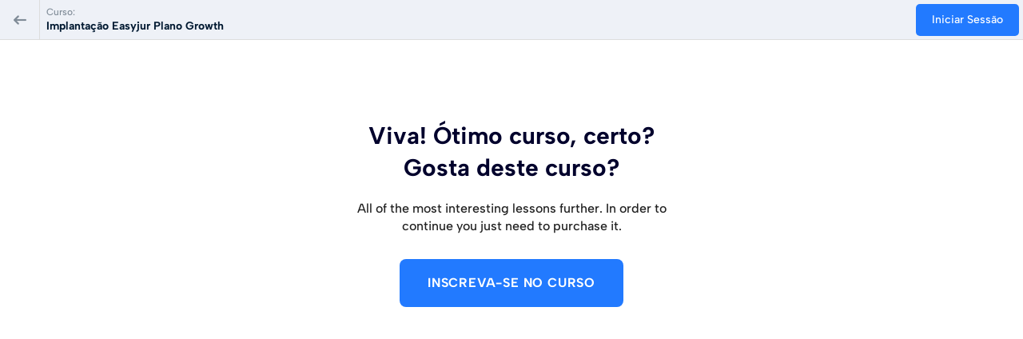

--- FILE ---
content_type: text/html; charset=utf-8
request_url: https://www.google.com/recaptcha/api2/anchor?ar=1&k=6LfEJ9UrAAAAADBBNDM7OKUOT6wDKiRLvVZHns4T&co=aHR0cHM6Ly9sZWdhbGFjYWRlbXkuZWFzeWp1ci5jb206NDQz&hl=en&v=PoyoqOPhxBO7pBk68S4YbpHZ&size=invisible&anchor-ms=20000&execute-ms=30000&cb=5at725swjbnr
body_size: 49383
content:
<!DOCTYPE HTML><html dir="ltr" lang="en"><head><meta http-equiv="Content-Type" content="text/html; charset=UTF-8">
<meta http-equiv="X-UA-Compatible" content="IE=edge">
<title>reCAPTCHA</title>
<style type="text/css">
/* cyrillic-ext */
@font-face {
  font-family: 'Roboto';
  font-style: normal;
  font-weight: 400;
  font-stretch: 100%;
  src: url(//fonts.gstatic.com/s/roboto/v48/KFO7CnqEu92Fr1ME7kSn66aGLdTylUAMa3GUBHMdazTgWw.woff2) format('woff2');
  unicode-range: U+0460-052F, U+1C80-1C8A, U+20B4, U+2DE0-2DFF, U+A640-A69F, U+FE2E-FE2F;
}
/* cyrillic */
@font-face {
  font-family: 'Roboto';
  font-style: normal;
  font-weight: 400;
  font-stretch: 100%;
  src: url(//fonts.gstatic.com/s/roboto/v48/KFO7CnqEu92Fr1ME7kSn66aGLdTylUAMa3iUBHMdazTgWw.woff2) format('woff2');
  unicode-range: U+0301, U+0400-045F, U+0490-0491, U+04B0-04B1, U+2116;
}
/* greek-ext */
@font-face {
  font-family: 'Roboto';
  font-style: normal;
  font-weight: 400;
  font-stretch: 100%;
  src: url(//fonts.gstatic.com/s/roboto/v48/KFO7CnqEu92Fr1ME7kSn66aGLdTylUAMa3CUBHMdazTgWw.woff2) format('woff2');
  unicode-range: U+1F00-1FFF;
}
/* greek */
@font-face {
  font-family: 'Roboto';
  font-style: normal;
  font-weight: 400;
  font-stretch: 100%;
  src: url(//fonts.gstatic.com/s/roboto/v48/KFO7CnqEu92Fr1ME7kSn66aGLdTylUAMa3-UBHMdazTgWw.woff2) format('woff2');
  unicode-range: U+0370-0377, U+037A-037F, U+0384-038A, U+038C, U+038E-03A1, U+03A3-03FF;
}
/* math */
@font-face {
  font-family: 'Roboto';
  font-style: normal;
  font-weight: 400;
  font-stretch: 100%;
  src: url(//fonts.gstatic.com/s/roboto/v48/KFO7CnqEu92Fr1ME7kSn66aGLdTylUAMawCUBHMdazTgWw.woff2) format('woff2');
  unicode-range: U+0302-0303, U+0305, U+0307-0308, U+0310, U+0312, U+0315, U+031A, U+0326-0327, U+032C, U+032F-0330, U+0332-0333, U+0338, U+033A, U+0346, U+034D, U+0391-03A1, U+03A3-03A9, U+03B1-03C9, U+03D1, U+03D5-03D6, U+03F0-03F1, U+03F4-03F5, U+2016-2017, U+2034-2038, U+203C, U+2040, U+2043, U+2047, U+2050, U+2057, U+205F, U+2070-2071, U+2074-208E, U+2090-209C, U+20D0-20DC, U+20E1, U+20E5-20EF, U+2100-2112, U+2114-2115, U+2117-2121, U+2123-214F, U+2190, U+2192, U+2194-21AE, U+21B0-21E5, U+21F1-21F2, U+21F4-2211, U+2213-2214, U+2216-22FF, U+2308-230B, U+2310, U+2319, U+231C-2321, U+2336-237A, U+237C, U+2395, U+239B-23B7, U+23D0, U+23DC-23E1, U+2474-2475, U+25AF, U+25B3, U+25B7, U+25BD, U+25C1, U+25CA, U+25CC, U+25FB, U+266D-266F, U+27C0-27FF, U+2900-2AFF, U+2B0E-2B11, U+2B30-2B4C, U+2BFE, U+3030, U+FF5B, U+FF5D, U+1D400-1D7FF, U+1EE00-1EEFF;
}
/* symbols */
@font-face {
  font-family: 'Roboto';
  font-style: normal;
  font-weight: 400;
  font-stretch: 100%;
  src: url(//fonts.gstatic.com/s/roboto/v48/KFO7CnqEu92Fr1ME7kSn66aGLdTylUAMaxKUBHMdazTgWw.woff2) format('woff2');
  unicode-range: U+0001-000C, U+000E-001F, U+007F-009F, U+20DD-20E0, U+20E2-20E4, U+2150-218F, U+2190, U+2192, U+2194-2199, U+21AF, U+21E6-21F0, U+21F3, U+2218-2219, U+2299, U+22C4-22C6, U+2300-243F, U+2440-244A, U+2460-24FF, U+25A0-27BF, U+2800-28FF, U+2921-2922, U+2981, U+29BF, U+29EB, U+2B00-2BFF, U+4DC0-4DFF, U+FFF9-FFFB, U+10140-1018E, U+10190-1019C, U+101A0, U+101D0-101FD, U+102E0-102FB, U+10E60-10E7E, U+1D2C0-1D2D3, U+1D2E0-1D37F, U+1F000-1F0FF, U+1F100-1F1AD, U+1F1E6-1F1FF, U+1F30D-1F30F, U+1F315, U+1F31C, U+1F31E, U+1F320-1F32C, U+1F336, U+1F378, U+1F37D, U+1F382, U+1F393-1F39F, U+1F3A7-1F3A8, U+1F3AC-1F3AF, U+1F3C2, U+1F3C4-1F3C6, U+1F3CA-1F3CE, U+1F3D4-1F3E0, U+1F3ED, U+1F3F1-1F3F3, U+1F3F5-1F3F7, U+1F408, U+1F415, U+1F41F, U+1F426, U+1F43F, U+1F441-1F442, U+1F444, U+1F446-1F449, U+1F44C-1F44E, U+1F453, U+1F46A, U+1F47D, U+1F4A3, U+1F4B0, U+1F4B3, U+1F4B9, U+1F4BB, U+1F4BF, U+1F4C8-1F4CB, U+1F4D6, U+1F4DA, U+1F4DF, U+1F4E3-1F4E6, U+1F4EA-1F4ED, U+1F4F7, U+1F4F9-1F4FB, U+1F4FD-1F4FE, U+1F503, U+1F507-1F50B, U+1F50D, U+1F512-1F513, U+1F53E-1F54A, U+1F54F-1F5FA, U+1F610, U+1F650-1F67F, U+1F687, U+1F68D, U+1F691, U+1F694, U+1F698, U+1F6AD, U+1F6B2, U+1F6B9-1F6BA, U+1F6BC, U+1F6C6-1F6CF, U+1F6D3-1F6D7, U+1F6E0-1F6EA, U+1F6F0-1F6F3, U+1F6F7-1F6FC, U+1F700-1F7FF, U+1F800-1F80B, U+1F810-1F847, U+1F850-1F859, U+1F860-1F887, U+1F890-1F8AD, U+1F8B0-1F8BB, U+1F8C0-1F8C1, U+1F900-1F90B, U+1F93B, U+1F946, U+1F984, U+1F996, U+1F9E9, U+1FA00-1FA6F, U+1FA70-1FA7C, U+1FA80-1FA89, U+1FA8F-1FAC6, U+1FACE-1FADC, U+1FADF-1FAE9, U+1FAF0-1FAF8, U+1FB00-1FBFF;
}
/* vietnamese */
@font-face {
  font-family: 'Roboto';
  font-style: normal;
  font-weight: 400;
  font-stretch: 100%;
  src: url(//fonts.gstatic.com/s/roboto/v48/KFO7CnqEu92Fr1ME7kSn66aGLdTylUAMa3OUBHMdazTgWw.woff2) format('woff2');
  unicode-range: U+0102-0103, U+0110-0111, U+0128-0129, U+0168-0169, U+01A0-01A1, U+01AF-01B0, U+0300-0301, U+0303-0304, U+0308-0309, U+0323, U+0329, U+1EA0-1EF9, U+20AB;
}
/* latin-ext */
@font-face {
  font-family: 'Roboto';
  font-style: normal;
  font-weight: 400;
  font-stretch: 100%;
  src: url(//fonts.gstatic.com/s/roboto/v48/KFO7CnqEu92Fr1ME7kSn66aGLdTylUAMa3KUBHMdazTgWw.woff2) format('woff2');
  unicode-range: U+0100-02BA, U+02BD-02C5, U+02C7-02CC, U+02CE-02D7, U+02DD-02FF, U+0304, U+0308, U+0329, U+1D00-1DBF, U+1E00-1E9F, U+1EF2-1EFF, U+2020, U+20A0-20AB, U+20AD-20C0, U+2113, U+2C60-2C7F, U+A720-A7FF;
}
/* latin */
@font-face {
  font-family: 'Roboto';
  font-style: normal;
  font-weight: 400;
  font-stretch: 100%;
  src: url(//fonts.gstatic.com/s/roboto/v48/KFO7CnqEu92Fr1ME7kSn66aGLdTylUAMa3yUBHMdazQ.woff2) format('woff2');
  unicode-range: U+0000-00FF, U+0131, U+0152-0153, U+02BB-02BC, U+02C6, U+02DA, U+02DC, U+0304, U+0308, U+0329, U+2000-206F, U+20AC, U+2122, U+2191, U+2193, U+2212, U+2215, U+FEFF, U+FFFD;
}
/* cyrillic-ext */
@font-face {
  font-family: 'Roboto';
  font-style: normal;
  font-weight: 500;
  font-stretch: 100%;
  src: url(//fonts.gstatic.com/s/roboto/v48/KFO7CnqEu92Fr1ME7kSn66aGLdTylUAMa3GUBHMdazTgWw.woff2) format('woff2');
  unicode-range: U+0460-052F, U+1C80-1C8A, U+20B4, U+2DE0-2DFF, U+A640-A69F, U+FE2E-FE2F;
}
/* cyrillic */
@font-face {
  font-family: 'Roboto';
  font-style: normal;
  font-weight: 500;
  font-stretch: 100%;
  src: url(//fonts.gstatic.com/s/roboto/v48/KFO7CnqEu92Fr1ME7kSn66aGLdTylUAMa3iUBHMdazTgWw.woff2) format('woff2');
  unicode-range: U+0301, U+0400-045F, U+0490-0491, U+04B0-04B1, U+2116;
}
/* greek-ext */
@font-face {
  font-family: 'Roboto';
  font-style: normal;
  font-weight: 500;
  font-stretch: 100%;
  src: url(//fonts.gstatic.com/s/roboto/v48/KFO7CnqEu92Fr1ME7kSn66aGLdTylUAMa3CUBHMdazTgWw.woff2) format('woff2');
  unicode-range: U+1F00-1FFF;
}
/* greek */
@font-face {
  font-family: 'Roboto';
  font-style: normal;
  font-weight: 500;
  font-stretch: 100%;
  src: url(//fonts.gstatic.com/s/roboto/v48/KFO7CnqEu92Fr1ME7kSn66aGLdTylUAMa3-UBHMdazTgWw.woff2) format('woff2');
  unicode-range: U+0370-0377, U+037A-037F, U+0384-038A, U+038C, U+038E-03A1, U+03A3-03FF;
}
/* math */
@font-face {
  font-family: 'Roboto';
  font-style: normal;
  font-weight: 500;
  font-stretch: 100%;
  src: url(//fonts.gstatic.com/s/roboto/v48/KFO7CnqEu92Fr1ME7kSn66aGLdTylUAMawCUBHMdazTgWw.woff2) format('woff2');
  unicode-range: U+0302-0303, U+0305, U+0307-0308, U+0310, U+0312, U+0315, U+031A, U+0326-0327, U+032C, U+032F-0330, U+0332-0333, U+0338, U+033A, U+0346, U+034D, U+0391-03A1, U+03A3-03A9, U+03B1-03C9, U+03D1, U+03D5-03D6, U+03F0-03F1, U+03F4-03F5, U+2016-2017, U+2034-2038, U+203C, U+2040, U+2043, U+2047, U+2050, U+2057, U+205F, U+2070-2071, U+2074-208E, U+2090-209C, U+20D0-20DC, U+20E1, U+20E5-20EF, U+2100-2112, U+2114-2115, U+2117-2121, U+2123-214F, U+2190, U+2192, U+2194-21AE, U+21B0-21E5, U+21F1-21F2, U+21F4-2211, U+2213-2214, U+2216-22FF, U+2308-230B, U+2310, U+2319, U+231C-2321, U+2336-237A, U+237C, U+2395, U+239B-23B7, U+23D0, U+23DC-23E1, U+2474-2475, U+25AF, U+25B3, U+25B7, U+25BD, U+25C1, U+25CA, U+25CC, U+25FB, U+266D-266F, U+27C0-27FF, U+2900-2AFF, U+2B0E-2B11, U+2B30-2B4C, U+2BFE, U+3030, U+FF5B, U+FF5D, U+1D400-1D7FF, U+1EE00-1EEFF;
}
/* symbols */
@font-face {
  font-family: 'Roboto';
  font-style: normal;
  font-weight: 500;
  font-stretch: 100%;
  src: url(//fonts.gstatic.com/s/roboto/v48/KFO7CnqEu92Fr1ME7kSn66aGLdTylUAMaxKUBHMdazTgWw.woff2) format('woff2');
  unicode-range: U+0001-000C, U+000E-001F, U+007F-009F, U+20DD-20E0, U+20E2-20E4, U+2150-218F, U+2190, U+2192, U+2194-2199, U+21AF, U+21E6-21F0, U+21F3, U+2218-2219, U+2299, U+22C4-22C6, U+2300-243F, U+2440-244A, U+2460-24FF, U+25A0-27BF, U+2800-28FF, U+2921-2922, U+2981, U+29BF, U+29EB, U+2B00-2BFF, U+4DC0-4DFF, U+FFF9-FFFB, U+10140-1018E, U+10190-1019C, U+101A0, U+101D0-101FD, U+102E0-102FB, U+10E60-10E7E, U+1D2C0-1D2D3, U+1D2E0-1D37F, U+1F000-1F0FF, U+1F100-1F1AD, U+1F1E6-1F1FF, U+1F30D-1F30F, U+1F315, U+1F31C, U+1F31E, U+1F320-1F32C, U+1F336, U+1F378, U+1F37D, U+1F382, U+1F393-1F39F, U+1F3A7-1F3A8, U+1F3AC-1F3AF, U+1F3C2, U+1F3C4-1F3C6, U+1F3CA-1F3CE, U+1F3D4-1F3E0, U+1F3ED, U+1F3F1-1F3F3, U+1F3F5-1F3F7, U+1F408, U+1F415, U+1F41F, U+1F426, U+1F43F, U+1F441-1F442, U+1F444, U+1F446-1F449, U+1F44C-1F44E, U+1F453, U+1F46A, U+1F47D, U+1F4A3, U+1F4B0, U+1F4B3, U+1F4B9, U+1F4BB, U+1F4BF, U+1F4C8-1F4CB, U+1F4D6, U+1F4DA, U+1F4DF, U+1F4E3-1F4E6, U+1F4EA-1F4ED, U+1F4F7, U+1F4F9-1F4FB, U+1F4FD-1F4FE, U+1F503, U+1F507-1F50B, U+1F50D, U+1F512-1F513, U+1F53E-1F54A, U+1F54F-1F5FA, U+1F610, U+1F650-1F67F, U+1F687, U+1F68D, U+1F691, U+1F694, U+1F698, U+1F6AD, U+1F6B2, U+1F6B9-1F6BA, U+1F6BC, U+1F6C6-1F6CF, U+1F6D3-1F6D7, U+1F6E0-1F6EA, U+1F6F0-1F6F3, U+1F6F7-1F6FC, U+1F700-1F7FF, U+1F800-1F80B, U+1F810-1F847, U+1F850-1F859, U+1F860-1F887, U+1F890-1F8AD, U+1F8B0-1F8BB, U+1F8C0-1F8C1, U+1F900-1F90B, U+1F93B, U+1F946, U+1F984, U+1F996, U+1F9E9, U+1FA00-1FA6F, U+1FA70-1FA7C, U+1FA80-1FA89, U+1FA8F-1FAC6, U+1FACE-1FADC, U+1FADF-1FAE9, U+1FAF0-1FAF8, U+1FB00-1FBFF;
}
/* vietnamese */
@font-face {
  font-family: 'Roboto';
  font-style: normal;
  font-weight: 500;
  font-stretch: 100%;
  src: url(//fonts.gstatic.com/s/roboto/v48/KFO7CnqEu92Fr1ME7kSn66aGLdTylUAMa3OUBHMdazTgWw.woff2) format('woff2');
  unicode-range: U+0102-0103, U+0110-0111, U+0128-0129, U+0168-0169, U+01A0-01A1, U+01AF-01B0, U+0300-0301, U+0303-0304, U+0308-0309, U+0323, U+0329, U+1EA0-1EF9, U+20AB;
}
/* latin-ext */
@font-face {
  font-family: 'Roboto';
  font-style: normal;
  font-weight: 500;
  font-stretch: 100%;
  src: url(//fonts.gstatic.com/s/roboto/v48/KFO7CnqEu92Fr1ME7kSn66aGLdTylUAMa3KUBHMdazTgWw.woff2) format('woff2');
  unicode-range: U+0100-02BA, U+02BD-02C5, U+02C7-02CC, U+02CE-02D7, U+02DD-02FF, U+0304, U+0308, U+0329, U+1D00-1DBF, U+1E00-1E9F, U+1EF2-1EFF, U+2020, U+20A0-20AB, U+20AD-20C0, U+2113, U+2C60-2C7F, U+A720-A7FF;
}
/* latin */
@font-face {
  font-family: 'Roboto';
  font-style: normal;
  font-weight: 500;
  font-stretch: 100%;
  src: url(//fonts.gstatic.com/s/roboto/v48/KFO7CnqEu92Fr1ME7kSn66aGLdTylUAMa3yUBHMdazQ.woff2) format('woff2');
  unicode-range: U+0000-00FF, U+0131, U+0152-0153, U+02BB-02BC, U+02C6, U+02DA, U+02DC, U+0304, U+0308, U+0329, U+2000-206F, U+20AC, U+2122, U+2191, U+2193, U+2212, U+2215, U+FEFF, U+FFFD;
}
/* cyrillic-ext */
@font-face {
  font-family: 'Roboto';
  font-style: normal;
  font-weight: 900;
  font-stretch: 100%;
  src: url(//fonts.gstatic.com/s/roboto/v48/KFO7CnqEu92Fr1ME7kSn66aGLdTylUAMa3GUBHMdazTgWw.woff2) format('woff2');
  unicode-range: U+0460-052F, U+1C80-1C8A, U+20B4, U+2DE0-2DFF, U+A640-A69F, U+FE2E-FE2F;
}
/* cyrillic */
@font-face {
  font-family: 'Roboto';
  font-style: normal;
  font-weight: 900;
  font-stretch: 100%;
  src: url(//fonts.gstatic.com/s/roboto/v48/KFO7CnqEu92Fr1ME7kSn66aGLdTylUAMa3iUBHMdazTgWw.woff2) format('woff2');
  unicode-range: U+0301, U+0400-045F, U+0490-0491, U+04B0-04B1, U+2116;
}
/* greek-ext */
@font-face {
  font-family: 'Roboto';
  font-style: normal;
  font-weight: 900;
  font-stretch: 100%;
  src: url(//fonts.gstatic.com/s/roboto/v48/KFO7CnqEu92Fr1ME7kSn66aGLdTylUAMa3CUBHMdazTgWw.woff2) format('woff2');
  unicode-range: U+1F00-1FFF;
}
/* greek */
@font-face {
  font-family: 'Roboto';
  font-style: normal;
  font-weight: 900;
  font-stretch: 100%;
  src: url(//fonts.gstatic.com/s/roboto/v48/KFO7CnqEu92Fr1ME7kSn66aGLdTylUAMa3-UBHMdazTgWw.woff2) format('woff2');
  unicode-range: U+0370-0377, U+037A-037F, U+0384-038A, U+038C, U+038E-03A1, U+03A3-03FF;
}
/* math */
@font-face {
  font-family: 'Roboto';
  font-style: normal;
  font-weight: 900;
  font-stretch: 100%;
  src: url(//fonts.gstatic.com/s/roboto/v48/KFO7CnqEu92Fr1ME7kSn66aGLdTylUAMawCUBHMdazTgWw.woff2) format('woff2');
  unicode-range: U+0302-0303, U+0305, U+0307-0308, U+0310, U+0312, U+0315, U+031A, U+0326-0327, U+032C, U+032F-0330, U+0332-0333, U+0338, U+033A, U+0346, U+034D, U+0391-03A1, U+03A3-03A9, U+03B1-03C9, U+03D1, U+03D5-03D6, U+03F0-03F1, U+03F4-03F5, U+2016-2017, U+2034-2038, U+203C, U+2040, U+2043, U+2047, U+2050, U+2057, U+205F, U+2070-2071, U+2074-208E, U+2090-209C, U+20D0-20DC, U+20E1, U+20E5-20EF, U+2100-2112, U+2114-2115, U+2117-2121, U+2123-214F, U+2190, U+2192, U+2194-21AE, U+21B0-21E5, U+21F1-21F2, U+21F4-2211, U+2213-2214, U+2216-22FF, U+2308-230B, U+2310, U+2319, U+231C-2321, U+2336-237A, U+237C, U+2395, U+239B-23B7, U+23D0, U+23DC-23E1, U+2474-2475, U+25AF, U+25B3, U+25B7, U+25BD, U+25C1, U+25CA, U+25CC, U+25FB, U+266D-266F, U+27C0-27FF, U+2900-2AFF, U+2B0E-2B11, U+2B30-2B4C, U+2BFE, U+3030, U+FF5B, U+FF5D, U+1D400-1D7FF, U+1EE00-1EEFF;
}
/* symbols */
@font-face {
  font-family: 'Roboto';
  font-style: normal;
  font-weight: 900;
  font-stretch: 100%;
  src: url(//fonts.gstatic.com/s/roboto/v48/KFO7CnqEu92Fr1ME7kSn66aGLdTylUAMaxKUBHMdazTgWw.woff2) format('woff2');
  unicode-range: U+0001-000C, U+000E-001F, U+007F-009F, U+20DD-20E0, U+20E2-20E4, U+2150-218F, U+2190, U+2192, U+2194-2199, U+21AF, U+21E6-21F0, U+21F3, U+2218-2219, U+2299, U+22C4-22C6, U+2300-243F, U+2440-244A, U+2460-24FF, U+25A0-27BF, U+2800-28FF, U+2921-2922, U+2981, U+29BF, U+29EB, U+2B00-2BFF, U+4DC0-4DFF, U+FFF9-FFFB, U+10140-1018E, U+10190-1019C, U+101A0, U+101D0-101FD, U+102E0-102FB, U+10E60-10E7E, U+1D2C0-1D2D3, U+1D2E0-1D37F, U+1F000-1F0FF, U+1F100-1F1AD, U+1F1E6-1F1FF, U+1F30D-1F30F, U+1F315, U+1F31C, U+1F31E, U+1F320-1F32C, U+1F336, U+1F378, U+1F37D, U+1F382, U+1F393-1F39F, U+1F3A7-1F3A8, U+1F3AC-1F3AF, U+1F3C2, U+1F3C4-1F3C6, U+1F3CA-1F3CE, U+1F3D4-1F3E0, U+1F3ED, U+1F3F1-1F3F3, U+1F3F5-1F3F7, U+1F408, U+1F415, U+1F41F, U+1F426, U+1F43F, U+1F441-1F442, U+1F444, U+1F446-1F449, U+1F44C-1F44E, U+1F453, U+1F46A, U+1F47D, U+1F4A3, U+1F4B0, U+1F4B3, U+1F4B9, U+1F4BB, U+1F4BF, U+1F4C8-1F4CB, U+1F4D6, U+1F4DA, U+1F4DF, U+1F4E3-1F4E6, U+1F4EA-1F4ED, U+1F4F7, U+1F4F9-1F4FB, U+1F4FD-1F4FE, U+1F503, U+1F507-1F50B, U+1F50D, U+1F512-1F513, U+1F53E-1F54A, U+1F54F-1F5FA, U+1F610, U+1F650-1F67F, U+1F687, U+1F68D, U+1F691, U+1F694, U+1F698, U+1F6AD, U+1F6B2, U+1F6B9-1F6BA, U+1F6BC, U+1F6C6-1F6CF, U+1F6D3-1F6D7, U+1F6E0-1F6EA, U+1F6F0-1F6F3, U+1F6F7-1F6FC, U+1F700-1F7FF, U+1F800-1F80B, U+1F810-1F847, U+1F850-1F859, U+1F860-1F887, U+1F890-1F8AD, U+1F8B0-1F8BB, U+1F8C0-1F8C1, U+1F900-1F90B, U+1F93B, U+1F946, U+1F984, U+1F996, U+1F9E9, U+1FA00-1FA6F, U+1FA70-1FA7C, U+1FA80-1FA89, U+1FA8F-1FAC6, U+1FACE-1FADC, U+1FADF-1FAE9, U+1FAF0-1FAF8, U+1FB00-1FBFF;
}
/* vietnamese */
@font-face {
  font-family: 'Roboto';
  font-style: normal;
  font-weight: 900;
  font-stretch: 100%;
  src: url(//fonts.gstatic.com/s/roboto/v48/KFO7CnqEu92Fr1ME7kSn66aGLdTylUAMa3OUBHMdazTgWw.woff2) format('woff2');
  unicode-range: U+0102-0103, U+0110-0111, U+0128-0129, U+0168-0169, U+01A0-01A1, U+01AF-01B0, U+0300-0301, U+0303-0304, U+0308-0309, U+0323, U+0329, U+1EA0-1EF9, U+20AB;
}
/* latin-ext */
@font-face {
  font-family: 'Roboto';
  font-style: normal;
  font-weight: 900;
  font-stretch: 100%;
  src: url(//fonts.gstatic.com/s/roboto/v48/KFO7CnqEu92Fr1ME7kSn66aGLdTylUAMa3KUBHMdazTgWw.woff2) format('woff2');
  unicode-range: U+0100-02BA, U+02BD-02C5, U+02C7-02CC, U+02CE-02D7, U+02DD-02FF, U+0304, U+0308, U+0329, U+1D00-1DBF, U+1E00-1E9F, U+1EF2-1EFF, U+2020, U+20A0-20AB, U+20AD-20C0, U+2113, U+2C60-2C7F, U+A720-A7FF;
}
/* latin */
@font-face {
  font-family: 'Roboto';
  font-style: normal;
  font-weight: 900;
  font-stretch: 100%;
  src: url(//fonts.gstatic.com/s/roboto/v48/KFO7CnqEu92Fr1ME7kSn66aGLdTylUAMa3yUBHMdazQ.woff2) format('woff2');
  unicode-range: U+0000-00FF, U+0131, U+0152-0153, U+02BB-02BC, U+02C6, U+02DA, U+02DC, U+0304, U+0308, U+0329, U+2000-206F, U+20AC, U+2122, U+2191, U+2193, U+2212, U+2215, U+FEFF, U+FFFD;
}

</style>
<link rel="stylesheet" type="text/css" href="https://www.gstatic.com/recaptcha/releases/PoyoqOPhxBO7pBk68S4YbpHZ/styles__ltr.css">
<script nonce="CzyBo-eyITduPu8VV7si1Q" type="text/javascript">window['__recaptcha_api'] = 'https://www.google.com/recaptcha/api2/';</script>
<script type="text/javascript" src="https://www.gstatic.com/recaptcha/releases/PoyoqOPhxBO7pBk68S4YbpHZ/recaptcha__en.js" nonce="CzyBo-eyITduPu8VV7si1Q">
      
    </script></head>
<body><div id="rc-anchor-alert" class="rc-anchor-alert"></div>
<input type="hidden" id="recaptcha-token" value="[base64]">
<script type="text/javascript" nonce="CzyBo-eyITduPu8VV7si1Q">
      recaptcha.anchor.Main.init("[\x22ainput\x22,[\x22bgdata\x22,\x22\x22,\[base64]/[base64]/[base64]/[base64]/[base64]/UltsKytdPUU6KEU8MjA0OD9SW2wrK109RT4+NnwxOTI6KChFJjY0NTEyKT09NTUyOTYmJk0rMTxjLmxlbmd0aCYmKGMuY2hhckNvZGVBdChNKzEpJjY0NTEyKT09NTYzMjA/[base64]/[base64]/[base64]/[base64]/[base64]/[base64]/[base64]\x22,\[base64]\\u003d\x22,\x22w71OwpvDnsOdwrgpGi3DjAIaw70eM8O2W01vXcKIwrVKTcOTwpXDosOAEl7CosKvw6TCggbDhcK4w4fDh8K4wr4OwqpydmxUw6LClSFbfMKPw6PCicK/S8Ocw4rDgMKNwrNWQHFPDsKrMcKiwp0TLcOyIMOHBcOMw5HDun7CvGzDqcKtwo7ChsKOwpxGfMO4wqvDuUcMIDfCmygaw5EpwoUrwpbCkl7CusOJw53Dsl9/wrrCqcORCT/Cm8Oww7hEwrrCpx9ow5tlwoIfw7plw6vDnsO4asO4wrw6wr9ZBcK6IsOISCXCt2jDnsO+VcKcbsK/wq1Dw61hLsOPw6cpwq9ow4w7IsKOw6/CtsOPWUsNw7cAwrzDjsO8LcOLw7HCqMK0wodIwpnDisKmw6LDjMOICAYRwqtvw6gIFg5Mw6p4OsOdG8OLwppywqxEwq3CvsKwwrE8JMKewpXCrsKbNFTDrcK9QgtQw5B7IF/CncONMcOhwqLDhcKew7rDphs4w5vCs8KrwoILw6jCqjjCm8OIwrHCusKDwqcyMSXCsFZiasOuYsKwaMKCGsO0XsO7w7p6EAXDmMKGbMOWfgF3A8K2w4wLw63CnsKwwqcww7LDo8O7w7/DpV1sQx9aVDxDAS7Dl8Ozw4rCrcO8ZixEAD3CjsKGKlNTw75ZSEhYw7QeUy9YCsKtw7/CojcZaMOmWMOhY8K2w65xw7PDrR5Qw5vDpsOyW8KWFcK0GcO/[base64]/DjcOLw6IfajjCkWHCnV4Hwq9VZcKZB8K5FV7Dv8KFwqgawqZYdFXCo0HCo8K8Gyh4AQweOk3ClMKjwp45w5rCosKDwpwgPx0zP2IWY8O1K8O4w515f8Kgw7kYwo1xw7nDiQ/DqgrCgsKbV30sw4jCkHB9w7bDpcKww604w65ZPMKAwooNI8Kww5kwwo/DoMOdQMK9w6XDuMOsacK1NMKrbcO5ORHCvCHDmTlzw7nCmhJjJVfCj8OjAMOPwpZAwp4QSsORwpfDrcOnaSbCnwVQw5/DlgfDunUgwpZqw7rDhHN+RgoUw7TDtWAWwr/DtMKqw7g8w6Mlw7LCtsKeVQADITPDg1R8eMOdBMKkMmXDlsOJdGJOw6vDgMO9w5zCtELDscKZZE8UwqB/wrvCjHbDhMKkw5vCi8KVwoPDjcK2wpxHbcKxLF1YwrpDYH0zw6YMwobCkMOyw7NBIsKeS8OwEcKzAk/CpWfDswEww5vClsKwQSEGcFzDnyZjKWvCgcKFSmvDrDfDiDPCgUI1w7ZWIxrCvcORa8K7w5/Cj8Ktw77Co3Y6N8KxfizCv8KNw4PCpxnCsh7CpMOXTcO8ZsKuw5BgwqfCmD1GPmopw6xNwr5GGEVGZVZVw4Q/w6BRwovCgggbJ1jCmcKFw459w7Edw4LCvsK+wqfDtMONesOoL0Vrw71owpcIw4k+w7E/wqnDtBTChX/Cu8Oyw7FLHWxmw7rDv8OjaMK6SyIxw7UkYhgIHMKcQ104GMOfCsOAwpPDj8KrTD/CksOhaVBnf2EJw7TCkhjDnHjDoF0kNsKYWTTDjRppWsKDSMOJGsK2w5jDosKfISoKwrnCq8Osw59ebQEIAXTCoSQ/w43Cu8KBUyPCvnFbMwjCpg/[base64]/wo3CncOsT8OJbR5cQAlDwrc0wrJ6w5dwwofCqzLDnxPCpQ5jw6/CkHQIw7ReVX5lwqLCvBDDvsKzHRB4BXDDo0bCm8KIGHnCscOxw75IBSEtwpk3bsKCE8KEwqZQw4UNRMOGfsKswq9ywovCp3HCgsKowqA6bsKaw5RoTETCj1Z4GMOdWMO+CMO2YsKdQkPDlAzDlH/Do2XDgRDDkMOHw6dlwoZ6wrDDm8KJw5/Cgll0w6o7JsKvwq7Dv8KbwqPChxoTeMKgc8KQw5kYCC3DpcOAwrE/G8K2UsOBCWfDocKNw5dMM2VKRx7Cpi3DisK7ECTDlmBUw53CjBXDsR/DpcKmJHTDiljDvMO8GEM0wrMHw7Q5XsOnSXV3w4XCllfCkMKgN3nCo3jCkx5jwprDvmHCssO7wqjCgzZtW8KTb8KFw4ktVMK4w7U0Q8KxwqrCnjtTRQ8eW23DmxxBwoo2WnA7XCIQw6UAwqTDrzJPKcOsezDDtw/CqmnDt8K8Z8KXw7R/cBo8wpY+d3MXZMOSVDQrwrzCrwB+wq9hY8KMMTEAFsOMwr/DosODwpHDnMOxVMOSwrYoW8KHw43DlsK8wojDg2lQQBbDgFcmwrfCv0jDhRAVwrQAMMOZwr/DsMOcw6fDm8OSLVLDpyw1wr/DuMK8LcORw7hOw4fCnkPCngTDrW3DkW9dDsKPQ17Dp3B2w5TDpyMewrwmwpgAD2/DjsOvPMK2e8K6fMOwScKiasOzfiBrJ8KFTcK/ZG11w5zCoiDCo3HCiB/[base64]/DqgDDv8ODBsKfVVrDmlXDm8K0F8KcMEUhw6cYbMOpwqgGT8ORFzw9wqfClsOIw75/[base64]/[base64]/CnyHDqcKnw4UswrjDuHbDlMOJw57ClgLDoMKUbMOswpEKQ3TCjsKYVBgGwrllwp7CvMOxwrzDnsO+RcKUwqdzWDrDisOGX8KKc8OURcKowqrClQzDl8K5w7XCpA1sB00dwqBRRxDCrsK0MnlNNSdDw6Z7w4PCisOwAhHChMOqPk/DiMO6w7XCqXXCqsKeasKkbMKYwo5Tw44Fw6jDsAPCnlnCq8KEw5tCRklZBMKSwqXDlmzCjsKOCmjDrmIGwpXCusOLwqYSwqDCtMOjwr/[base64]/[base64]/Dj8Oaw6PCqMKEbMKLw5F2LR3CsmMsbwvDukpuZsKpL8KhDRnCvl/DmS7Ct3rCnBnCisKVK1Jsw7/[base64]/DowPDokIjUcOewrXCojTDrT0+wpfDp8OAw5LCucOnDXDCuMOJwqgew5DDqsOaw5LDtBzDicK3wrDDtjzDscKQw6LDo17Dr8KbSDPChsK6woHCt3vDsS3Dl1guw49VC8OMNMOPwpPChj/Cr8OIw7ZIb8KRwpDCk8KYYUg7woLDlFnCkMKCwqZ3wq07HsKAIcKmUcO5WQkjwrBADMKawo/Cj0vCnANOwrDCrsKhP8Oxw48vScKTRD9MwptgwpgeTMKfG8KUUMO/QEhSwqnCocOhHkMQb3VtQ3l6ajXDjHE/JMOlfsONwp3DssKcWj5jAsOAGj4Of8KQwrTDqDZAw4t5WhPDuGtfbXHDqcO/w6vDhsO8JyTCjG5cFxTCqkbDncOCFlLCh28Vwq3CmsK0w6DDixXDmxQmw6nCgsOZwodmw6fCmMOabsOfUMKPw5nCscOUFyg3N0zCmsKOCcOEwqI2DMKIDWbDo8O/[base64]/w5Muw7TDrcKiShHCiU8OwoARwpDCvwhKwoNew6goKlzCi15wJkJaw7fDmsODNMKcFEzDksOzwoF7w6LDtMObMsKrwpxHw6cxFzcLwpVJT0LCgxjCuT7Dg0PDqz/CgVVlw7nCljzDtsOYw5TCoyfCrMOhUQdrwqVuw48mw4/[base64]/DpnDCrQtuSiQWG2E/Q8OgXkbCoBHDgsOlwqDDv8ONw6QQw67CqS5TwqFGwqPDp8KgZDMTBcK4XMO0QMOLw7vDvcOZw77Dk1/DohJlNsOZIsKXU8KWQsOvw63DmyI6wpfCjWd8wpA2w7Qmw67Dn8K/wqXDrFHCqlHDh8OlND3DpDvCn8OrD29gw4tGw6LDu8Ofw65IHzXCh8OIAGtbGV0wcMO1w6hQwqxRczZgw6YBwpjDtcOXwobDg8O2wpw7W8K7w6wCw6fDhMOdwr1iHMOdVx/Ds8OGwpBBNcKew6zCpsOZcsKew4Bpw4hVw6pNwovDh8KNw4Y4w5LCrFHDgVoDw4DDuljCqzRsSnTCmk7DjsOIw7jCsXbCjsKHw4zCokPDvMODYcOAw7/ClMOuajluwpfDpMOpU0TDjld3w6zDtS5awqwMMHbDsjpnw7YQHRzDhhnDqk/[base64]/DmyzCkAPDtMOAwoozw5Jgw6Y5wrrCi8O+wqLCtxcGw6hNMS7DpcKvw542a34mJ2N/UTzDo8KoeAYmKTx+Y8OZacOyDsKQdhXCnMO8NADDkMOVJMKCw6LCpCV5KRM2wr0racO0wrfChBE5C8KoVCzDhcOQwplFwq4ZLsOcUhnDvTzDk34rw585w7LDi8K/w47Ch1ITO0Zec8OMBsODe8Osw6jDtT9Rwr/CqsOaWxMFW8OQQcKbwpjDnsOeHBvDrcKEw7Biw5xqaxXDtcKDXS3DvV9Cw6PDmcKdTcKZwoPCllIew5/Ck8K9BMObCcOVwp81LEvCtjsORERrwrXCtSE9IcKZw4LCgiHDkcOZwrcRAiXCsCXCr8KgwolsIl12wpUcZWrDt07DoMK+WC06w5fDhRohR2cqTx4EfRrDhxVDw7lrw7xyLsKZw49pc8OBAMKCwotmw4kQfRBDw4rDm25bw6BwLcONw6M8wq/Dh0zCkxs8VcOIwoBSwqJHcsKDwoHDrHXDhQrDgcOVw5LCqEcSWgxPw7TDjEIawqjChxvCtX3CrGEbwq5lfcKpw74vwppUw6AaH8Knw4/DhcKxw4ZCdE7Dt8OaGgAbKsKuUcO8CgHCtsO8MsKLAy9xZ8KmRnvDgcO9w6fDnMO0AgDDk8O5w6LDmsK2Zz9lwqvCqWXCg3Nhw6sfW8Kyw6kyw6A4WMKkw5bCqzLCt1kGwqnCncOWOWjDqMKyw4MmGcO0PwfDrWTDk8OSw6PChyjCisKYczDDpR/CmghWWMOTw7gqw60gwq0YwoVzwr4QSFZRK0JjdMK6w6LDvsKpeUTDo1DDlMOFwoJXw7vCqsOwMDHCoiNIJsKYfsOjHhHCrzw1HsKwNS7CrxTDmw0AwqpcUm7DoixgwqkXRyTDt2vDo8KbTBbDtX/DvW3CmMO+DlEqS2FgwplVwo4uw6xuaw1+w6zCl8KrwrnDsjkbwqYcwrvDn8Ouw4gGw5rCkcOzbGINwrZRbSp+w7fCimhGScO8wrbCjk9VKmHCslRJw7XCjkR5w5rCg8OoZQBMdTHDjjXCtwI3eGxQw4ZIw4EUDMO6wpPCv8KTYAgIw55WASTDk8O0w6wqwrFXw5nCni/DssKnOj7CoWRXTcK6SRzDqzcHQsKZw751LFR4RMK1w4JhPMOGFcOLHmZyVFLDpcOVWcOFYn/ChsO0JjTCvyzCvjgEw4nDgEkQQsKjwqHDhmEnLhcowrPDg8ORYwcQBMORVMKKwprCvXnDkMOlMsOXw6d0w4zCtcKyw7/[base64]/F8OJwoxhw6rCocOAcE7CjsO2wppdDcKYD1fDvhoXwo1aw4ABGGocwq3DjcO8w44eBWR5GB7CpMKlN8KbGMO9w480P3wawq0fw6/DjEosw7bDpcKVK8OYFsK5MMKGSW/Cm3ZkcHLDuMKzwqxqG8OEwrDDqcK7MF7ClyTDqsOXD8Kmwr5Rwq/[base64]/[base64]/Dv8OnBsKbw7rDtmvDoXzDtEzCtnM6wqk1F8Onw5rCgsOaw4McwqnCocOgYy5Rw6Y3U8OcfSJ3w5s6w7vDlnldNnfCrS3CiMK/[base64]/DkMKYwqrDtWrDisKtw67CvxJnw5Q3w4dRw7E4QHIzNsKAw4cHwprDp8K9wqnDkcO1PDzCjcOrTikaZ8KzecOmWMKfw5l6CsOVwpMLOULDicOLwrPDhE1owqzCoSjDpgLDvi8pJTF1w6jCqArCm8KcAsK4wrYPSsK0FsOYwpPCh005SW4RF8K8w7dbwohtwrZTw6/DmhnCm8K2w6A0w5vChG06w6wweMOgAkHChcKTw5HDmDLDnMK9woTCghx3wq5cwo1XwpQrw6g/AsO1LmTDpG3CisOLEH/CmMKVwoXCuMO2MyFpw7/DtjlMXXfDlGTDv2Umwodpw5fCi8OLWhViwqAjWMKkIhLDlVpJXcKRwo/Do3TCi8KywqZYQFLCmHRPN03Ct2QSw4jCt1NUw6XDlsKwXzfCi8Kxw43Dtz5aEmI5w55yNH7Dg301wo/[base64]/[base64]/RMKNw4AZN8KEUEMqw5DCvMK9w58UwoR3woTDjcKwGsOeScOuGsKgXcKWw505aRXDl0jCssOAwp4bYMO/IcK0OAjDicOuwo8+wrPDgRjCuVPClMKEwpZ5w4YOXsKwwrvDlMOVI8KGbsKzwo7DtnEnw5JSDgdowq9owogWwoNuQA5Fw6vCh3FNJcKowp9gwrnDsy/DoU9xWybCnHXClMO0wpZJwqfCpg3Dv8OBwq/CrMOpZicFwrfCscOEDMOMw7nDpkzCnHPCs8OOw57DnMKdb3/[base64]/w5hjw4szwqDDr8KXQlNxKcOOVHTClkx1JMKxESzCrcKkw6ZARDLDhG/Cs2fCv0/Ds20ew5hkwpbCtGLDvFdZUcOfehApw4jCgsKLGg/CswnCp8OXw54DwpwQw7JbQQnCgTLCs8KCw7NbwoIqc30Xw44ZIsOQTcO0UsORwo10w4bDoSA/[base64]/[base64]/Crnkfw5osanPDnjnDg8OPHMKBw5rDuyZKeFvComzDkUnDjcKQEMK9w5DDvj7CugHCoMKKZFIMN8OoecKlQkMVMw1fwoTCqEZkw7TCgsOKwpERw7nCvsKrw4kbC18EF8KWw5HCsBQ6HsOzeG8RBAUww6ggGsKewrLDthZgA2VqUsOrwoEew5sswq/[base64]/[base64]/Cn8KCKMKXFMKsdsO8TsOcTMKeNkpQEMKvwqYrw7fCrsKEw4J4OVnCgsOFw57CsDEPSwoMwq/DgG8Pw4nDnVTDnMKUw7Y3VA3ClcKCBzHCu8OfX0LDkCzCtX8wasOvw5/[base64]/DnUHCrkHCh8O5w4/DjV7CmEdPc8KVwo/[base64]/CmVxGw4zCpy4accO7MhjCgk/CpGd2ZTLCusONw7JSYMKFLMKlwpFKwo4UwognMWV1wqPDi8K/wqjCnllFwpDDl0QCLj9dJMOMwo3Cp2XCtgYWwpvDgiAkcXEfAcK3N3LCkcK8woPDgcKvOkDDszIzS8KkwoEBSirCusKswpsJNU4+UcKrw4bDmzPDpMO1wrkRZBXCg1xdw6xPwqN5CsO0CjzDuEHDrsOswoI9w41bRE/DhMOxezPDucO+w6HDiMKCYCtiFcKVwq/DlEIRXFIzwq1KAWPDqlrCrgdlccOKw7Naw7nCjCLDr1LDpB7CiE/DjzDDscOiCsKJSyE2w7YpITdpw7wjw48PL8KzbSomZQYgKjRUwpLDjGHCjBzCj8O0wqI6wos7wq/Dj8KLw6AqFMOAwqrDjcOxKgrCqmnDp8K5wp4zwr0Ow5sSG0rCtHJ3w6oMbTfCqMO2OsOac2PCuE4cIsOIwrNla0coBMOcw5XCvzxswqrCjsKBw73DusOhJQVwQ8KawoPClsO/VnjCvcO/w6jCnTDCpsOzwqDCoMKmwrJWbB3CssKERMOJXiDCrcKYwpjChhQBwpnDi3d9wo7CtzE+wq7ClsKQwoZVw5IawqjDusKjRcOuwp3DsBpew5EpwrpNw7HDs8KFw704w6tLJsOrJy7DkFXDpsOqw5Fqw6Raw4ECw5Q5XS13LcK1NsKrwpsjMGDDpQ3DuMOKCVMxDsO0OUt/w6MBwqTDiMOpw4/[base64]/DoE7Cm183PkvDqsKyFMOBejXCpkVKLcKWwr9dcTfCqxAIw7Z2w7vDnsO8woMmHmnCsS/DvgMzwp/CkSo2wrnCmGFywrXDiHRkw4nChxYLwrFUw5EcwpFIw6Bzw4JiNMKAwo3DsRXDpcO7O8OWeMKZwqzCrwR3WTMPeMKcwo7CosOzGcKUwpN5woRbBVJBw5XCuxoOwqXClAhYw5XClHxWw7kaw5jDiE8Jw4ocwq7Ck8KfdDbDuCJLI8OTQ8KNwp/[base64]/Du8Ojw5xVHcOcA8OdCcKkw6c4HMK1w7HDo8O2WsKAw7fClsKrJVXDnsKkw4g8FUzCjTLDqS8dFcOaflkkwp/ClkjClsObO0fCiVdXw4dKwrbDp8OTw4LCjcKXf3/CtXfCpMOTw7LDg8OtOsO4w70WwrDDv8KQLVQ+ezwVEMK4wqvCh0nDj1vCtiILwoIkw7fCl8OmDsK2KiTDmm4/UsOMwovCrX5WRVIJwovCszRcw4ZobVjDogDCrUkDOcObwp/[base64]/CtcKDDg/CisKswpERw4DDtxIywqB0GnJTfkzDvzfCtHQ6wrgMdsOFXxMqwr/DrMOPwp3DvHwkBMKJwqxodml0wq3CqsOvw7TDncKbwpnCmsOkw5DDtcKCDjNvwqrDiTJ6JFXCvMOPBMK8w5vDvMOUw55iw4vCj8KzwrvCpMKzDmPCgzR6w6jCqGXCpFzDmcOyw51NYMKnb8K3KX3Cmw80w6/Cm8OlwrBkw4XCjcKRwoHDlVQRLcKSwrrCvsKew6hLWcOMXHXCiMOALQ/DlMKSU8KFWEJ1d3xawo0tV3t5dcOie8K6w4HCoMKTw5MUT8KNV8KTEztID8K3w5fCs3nDrFrCvFnCr3FgNMKhVMOyw6Jzw70nw6prHGPCu8KqaBXDrcOyccKsw61lw7snKcKmw5nCrMO6wo7DmhPDocKjw4/Co8KYQWTCkm4aKcOFwofDhcOswrwqUVsbAw/[base64]/w4PDskpOJ2Z0d8KCw6tfaxEtJMKEeTfDgMKYEFrCqsKJPsOqP0PDjcKkwqBdJsKYw6puwqXDr25UwrrCuXjDuF7CuMKdw4fCpgNKL8O0w6IkdDPCicKdFUQAw483O8OAEiVyR8KnwqZjUsO0w4nDnF/Ch8KYwq4Sw7l2A8OWw6MiUldlRhsCwpceIiTCj3YFw7PCo8KCSmgHVMKfP8K6CihdwoXCnXJGaDFBGsKUwrvDnDQww6hXw4p4FmjDsVbClcKzbcK/wpbDs8OfwpnDhcOpHTPCkcKPbxrCgMOxwqlkwpbDvsK/wplibsOXwoNowp06woLDjlV3w61kbsOLwpxPFsOEw6XCicO2w4gwwoDDtMOFQcKWw6ddwrjCnDUSfsOdwpEZwr7Cs3PCkjrDsxk1w65KTnfCkFHDmgYUwpnDi8OBcFpNw75ZI0TCmcOow6fCoB/DoGXDuBjCmMOQwosVw5QTw7vCiVbCqcKTScKBw7k+OHEKw4Mpwrlcc3FKS8Kuw69wwofDqg0Xwp7Co2DCuXTCjGJ5wofCjsOnw6jCog1nw5dSw4hVScOhwrPCksKBwoHCgcKPL3MWwq7DocKvXW/CkcOSw5NVwr3Dv8Kew4AVe0HDu8OSDQ/[base64]/DpMOdSzXDklBNwqY8w7dqwofCs8K/[base64]/[base64]/WcKCbMKbOcOLasOoRybDucKzwpk9AwHDiwbCjcO/w7DClTcWwrBfwpzDgiHCgGBDwozDncKWwrDDsHBnw7ljBMK0dcOjwppHTsK8GEEdw7fCqwLDiMKuwok/McKMeiYcwqo2wrwrK23DojE8w5A/[base64]/DllnDljU+fHciw5ZYJcOTNsKsw6tmAMKUNcOaQRsfw57CgcKAw4XDoEbDvy/Dm3Fbw7dhwplUwqjCkCt0wq7ClxEsIsKUwrxxwrbCncKTw5gBwo8iLcKkVUvDnHdUM8KdMBMpwp/Ch8ODecONF1J+w6tETMKJM8Ocw4R3w7/CtMO6eTADwq01w7rCugLCnMKnbcOFOWTDj8O/woFDwrkPw6/DljnDm0puw7oKJjzDsw8AGMKawpHDvlIsw47CkMOecH8Rw6jClcOQw4jDv8OOUkcLwooNwrzCuCQGTxvDrkPCu8OWwojCtRZKO8KyB8OPwo3DsHvCrm/CpMKdJForw697GU/[base64]/Cn8OechrDhzPCtsOjZ397wrdyBVTDmsK1K8Knw6l7w7h8w7zDtsK7w7EXwqHCrcOkwrTCrUE8EBPCj8KRw6jDslJAw4spwpzCllhjwqrCsU/[base64]/XikYbcK9IsOZw6DCosKmwrJoK8Ksd8Ocw6BIw4PDhsK6MEPDj1cWwphyL1xUw7/Dig7CtcOIJX5QwpMmPkvDhMK0wojCnMOpw67Cu8O9wq7DrwYcwqDCgVHDosKowpU6XgrDgsOmwqPCoMKvwrQBw5TDiRpzDX/CnUrDuWB7SyPDgCBawpzChRcoGMO5L1NIdsKtwqzDpMOnw7LDoG8/HMK8JsKQH8O9w4UJAcOGGMO9wo7DhEfCj8Oww5ZZwpfChxQxLyfCo8O/woZGGEtlw7Bxw6s5YsKmw4fDm0oRw7gFHj3CqcKmw7J5woDDlMKJTMO7ZypvBh5TX8O/woDCj8KBYR9tw6AHw4nDj8Otw4wdw7nDtiUmw4rCk2bCm1PCl8O/[base64]/[base64]/Cu8OSw5gFQsO/woXDg8KqJRLDv8KbIsOXw7REw4TCpMKqw7UhbsOgHMO6wrRVwqjDv8KuXifCocKmw4bDrigywqsvHMKywqJXAG7DhMKzBkAdw4rChmtZwrXDvQvCkBbDkj7CiAxcwprDiMKawrnCtcOawp0OTcKwZsOJR8KcFEzDsMKiJzg7wq/DlX16w7o4OjkuFWAsw7rCpsOqwrjDnsK1wo5ZwoAQch8qwoh/[base64]/w57CrEfDjMO4w6PDicKVw5/Ck8K8IcKxXjVFV3fDs8K5w5EhPcOdw4DCk23ChcOuw53Cj8Kqw4LDr8K5w7XCicKgwpUKw7xlwrfCtMKveGfDvMK6ETdkw70UDQA/w5HDrWvCtGzDp8O8w5czZmTCnzBww4vCnGzDvsKIR8KcJsO3ej7Cg8KmUnbDmGA2SMKrc8Khw7wxw6dkMSwlwpJew7Apa8KsTMK/wqtjScOAw6PCvsO+OhVww7Byw6bDlilnw7jDmsKGKgnDqsK2w4cWPcO4DsKTwo7DicOMLsODUy55wr4yOsONJcOpw7HDtSY+wp91RGViwr3Ds8OENMOhw4dbw5HDh8Odw5zCjQ1YbMKdXsKnE0/CpGDDrcOrwprDi8OmwpLDksK4W2h4wrgkUjZCGcO/[base64]/[base64]/DqgPDn8O7w7A4LWbCsW19BsOWwoM7wr/[base64]/YWAPw6vDgsOOw5zDkB4pI8OGcyrCjsOlTsKCVkzDvcOrwq45Z8OhScOwwqEwR8O4LMK1wrAUwoxnwpLDrcK7wobCqwrDn8KRw79KKsKpGsKLSsKpbULCgsO4SQtIVz8Hw5Q5wqTDmsO9wqcew6vCuSMAw5XCl8OPwo7DtsO8wr/CoMKuIsKbE8K2Unk9U8OYEMKFD8K+w6B1wp9nRj00LMKBw6wMW8OQw4zDh8ORw7UnNBjCqcOrKcKwwrnDjnTChzwYwr0qwplLwrUkdsOfb8K8w7oWa03DiSbCiFrCm8K9VRskZw8Yw5PDgWtiM8Khwq5ZwrUFwrLCjWTCtsO/cMK0fcKOeMOFwqk6w5seXklFKhsiw4ZLw605w7h9RDDDlsK0W8K8w5d7wofCssOmw6vCqHwTw7/[base64]/DmxYfVcK7OsK8wojDg8OFw4QHI1BuYiQzRcOEScKLb8O3ClTCucKTZsK4CsOHwrPDtSfCsjAZcEUBw7DDssOwFQDClcKHL0HCrMOjTBjChC3Ds3HDrSbCusO5w4kww5vDjn9vdknDtcOuRMKnwplqfG3CscKaLWQEwr8XeicgGRoow5PDrcK/wqpxw4LDhsOIB8OuKsKYBBXDl8K/c8OLOsONw7B+BS3Cs8OIR8O1fcK9w7FHLmklwr3DiAhwDMKWwr7Ci8KgwrpBwrbCljBBXiYJK8O7AMK+w58Bw45HUcK2SnVKwp/CukXDg1HChsKaw4jCucKOwqADw7IkNcO9w4LCmcKJckvClwppwofDuH1ew5p1csO2TcKwAhgWwp1ZRsOgwpTCvMKxaMOMe8K5w7dDQkbCjcOBJcKFR8KhOXYww5VJw7U7YsOmwobCscOGwohUJMKkQTAtw5oNwpTCokbDkMOHw7Q+wp/DiMKIIcKSO8KScyVMwroRBy7DicKHIE1Jw7TCksObYcO/DDPCrGjCgSAIU8KCScOkU8OOJcOPUMOhZMKuw5bCpkjDrlLDtsKQf2LCiUTCo8KTRcO1w4DDicKcw5I9w6rCq1NVBFbCscOMw6jDuR/Cj8KQw443d8OmUcKyFcKew7thwp7DuFHDhwLCtU7DgwvDpyPDtsOiwokpw7vCiMOawodIwrBRwo0Mw4UAw5fDi8OUaQjDgm3Cv3/CpcKRccObbcOGDMKZNsKFGcOAcFtOXj/Dh8K4GcOPw7A/azxzJsOJwptsOcOrHsKHCcO/wqjCl8Oyw4p0OMOoPwXDsDrDtHDDsWbCjFkewq1TZSsIDcO6wq/DtVvDiDEFw6fDtkfDpMOCasKfwqFZwpDDuMKTwpYLwrvCmMKew5BYwpJGwo7DjMOTw4XCsC3DvCLCi8OkLAvCksKbEcK0wq/CpV7ClcKHw5RYesKiw65JMMOJbsKAwoM2KMKQw4HDvsOceDjCj1/Dv3wywosCd3FiNl7DpCDCpsO+NnxtwosRwoJVw4TDpcK6wokXBsKew5RSwp8fw6fCpwDCuGrCmMKcw6rDkUrCgMOGwpbCpg3ChcOjZcKTHSLClRnCoVnDjsOMClZrwrPDqsKlw7RdCz1Qwp7CryfDqMKGYjHCm8O4w7PCpMK4wojChsKpwp8gwqXCrm/CmiDCv3DDucK6OjbDksKtCMOSSMOjC3tAw7DCsUHDuyMPw7LCjMObwr17KMK7ZQAsAsK+w7EpwqXDnMO5RMKRLhQgw7zDhjzDrAk+NgrCj8ONwpx5woN3wrHDklXDs8OJbcOXwrwIaMO/[base64]/CqcKVwr7ClcO0IsKewqR7esO8wqnCvsOGwq/DssOEw5U2BsK4aMOGw6jDq8KIwodrwpnDtsONaCw5NQJQw4ZLbU1Ow70Bw4ZXYF/[base64]/DrcO/[base64]/DgsO8wprCnh3DvWpEFcO6w7jDlsOdw5Yaw55fwoLDnVbCiWguJsOQw5/DjsKOdU4iVMOrw6AOwpnDlFHDvMK/Tk1Pw5Jjwqk/RsKMHFtPcsOqSMODw4vCmwdywpZ0wqLDqUgywq4Ew4fDgMKdeMOew7PDiydAw7tFcxICw7HDgcKTw6/DkMKRc1LDomnCscOZYxwUD3rDhcKyJ8OHXT1RIxgeF3jDpcO1MFU3IGxrwo7DgirCvcKzw7hDwrzCsWc6wqlOwo18X1XCtcOhD8O/wozCmcKEbMOrX8OxKBpmMSZADytywqvCuHPCogYsJAnDm8KiOEnCqcKGZG/CswAmFsK6SAvDnsK4wqXDv3FPecKQOMOmwqQPwo/[base64]/WsO7AiQLw79dWsK9w7lWw5zCmlwlwrLCl8KIw6fDq8KFMMKbeD5jHSQobQPDvMK8Mx5IUcKZKQLDs8KZw6TDsDcYwr7DjsKpZC85wogCHcKaYsKBBGrDhMKCw6QbClzDpsOINsKNwok8wpLDvy7CuhjDkABRw6c+wrnDmsOvwpQpIm/DsMOow5XDoEJtw7XCuMKzH8OXwoXDvTTCiMK7wqDCj8Kmw7/DlsOCw6rClE7CicOtwrxeZh1fwqHCssO0w7TDmykJID3CiVNuZsKDF8OKw5bDvsKtwoxIwqkRUMO/eRbDiTzCrkPDmMKGOsOzwqJqa8O2H8O7wrrCi8K5AcKXGsK5w77CjEowFsKJbDzCr1/[base64]/Cll5WwppgcwhFFMKZV8OxPSNRfSJFI8K/wq/DkDTDk8KVw4HDn2jCl8K7wpczXUHCo8KjKcKgcnJow4hywpbCksKDwo/CsMKrwqdTSsOlw65hd8O+JXdNU0TDrV3CmzzDjsKlwqrCtMK+worCqCxBN8KuQCbDqsOswpcnIVDDq3DDkXnDgMK5wqbDq8O9w7BMKGfCtC3DoWgjEcK7woPDjzPCgETCvmB2EMOUwqRxHygSEcK5wpgXw4XChsOlw7NLwpXDrQ8pwqbChDLCs8K8wrZMa0rCrTbDmV/[base64]/DmcKWw6Nvw7lawoFdwocLHRfCk8KgwocgKMK+QsOHwr5XRghpNR4IW8K/w75pw6PCgAk1wqXDum4hUMKEeMKFVMKJfcKtw4BSFMOUw6UfwoTDkiNFwrMrPsK8wpI7MTsHwrk/[base64]/CosKQwrVZwoLClsKnG8KewrTDslXCuisMK8OxPx3CpHDCm1sCdn7CvMKywqwnw4NydsOETiPCqcOGw63Du8O4YmjDqMOnwoNzwrR6PgBzHcOnIylwwq7CpcOcRTI2dmFbHsKNZ8O2AjzCihYZY8KQAMK/VEEyw4PDlcK/Z8OLw4ZkdFvDvlp9Yl/Di8OVw6HDuDjCnQHDjmTCoMO3DDJ4TMORSCF0w48awr3CpMOmN8K2HMKeCSx7wrnCungoOMOOw5rCmMOaN8KZw4nDkMKJR3EiJcOZEsO5wp/CvHTDr8Kgf2nCl8K+RT7Cm8OgSigQwqNFwqUTwp/[base64]/ChMOmwpTDisKAwq/Dl1JSwrt8KsKww6dGwqxRwrPClD/DosOmLAjDucOHVGDDocOHKF9tIMOTRcKHw5bCocONw5fDkV8Pa13CssK5wrEgw4jDgUDCmsOtw7bDk8OPw7AFw6jCsMKHGSzDlhpYIRTDjBd2w5FyKVXDgBXCosKRZD/DscK+wqcECQ5/B8KSCcKPw5PCk8Kzwr3Ctg8tRlXCgMOSDsKtwq5TRFLCmMKcwp7DnQQ7cUvDkcO9AcOewojDjBcdwq5owrzDo8OfcMOhwpzCn1LCpi4Yw4HDhhRowqHDm8K3wojCqMK/XcOHwrbCn1DDqWDChHBcw63DtnHCv8K2MWAfZsOawoPDqz47ZhfDucOjT8KBwr3Du3fDtcKvbcKHJFxOFsO7R8OvPzE2ecKPNcOPwpXClsOcw5HDoggbwr5Xw7nDv8O2JsKNZsKLE8OOO8OdecKyw5DDpmPCijDDm3B9FMKTw4LCgMOzwr/DpMK+IsO+wp3DokUNKDHDhCzDhB5pEMKCw4HDsTXDp2QpJ8Oqwqs9w6dEQ2PCgE0oa8Kwwq/[base64]/[base64]/CjnlKwoAwXzPDhsKyw73DjsKhFAt/PsKdIkN5wp4sVMKCQMOOfsKhwrRaw4jDiMKww55dw6RuQ8KJw4jCsWDDoAltw4rChMO/CMKwwqZsFljCjwLClsKaHMO3LcKqMAbCn3w4C8KTwrnCusOzwoh3w5nCkMKDCcOMF2JlGcKAFTVrX17ChMKfw5sIw6DDthrCqcK/d8Kzw70XacKww4TCpMKGXW3DtHvCqsKaT8OSw43CiiXCpDFMIsOvKMORwrvDszjDvMK3wr3CvMKXwqtSHiXCssO/QXYsVsKJwos/[base64]/VFnCgcKiJQJKeMO3cMKeB8Ohw5YOw5TCkWtVNsKRQMO0XsK/QsOFcWjDskDCnWHDmMKSCsOXOsKPw5ZKWMK1VcOOwpggwqo4KEg3McOCajTDmsOjwpjCu8OIwr3CocOnZcOfd8OUNMOnAcOgwrYLwoLCsCDCn3dXXijCt8KiTRzDvixeBVLDiFlYwo00IcO8W0LCrXdXwoVww7HCiQPCucOJw45Uw4x/w7YZcW/Dv8O0woMfRXdcwpvCjRvCq8OnN8OgfsOjwq/CjR5mKjRmcQfCm33DmmLDgg3Dv3QZOQoZRMKBBXnCqlLCiWHDkMKmw4bDoMOnFMO4wo5SAsKbFMOTwq/DmUTCqywcOsKKwodHJ3NHH2siY8KYWHrCuMKSw7wDw74Ow6dSKDLCmhjCjsOkw7fCjlkVw4TCpX9kw5/DuwvDiRIOGz3DjMKgw6rCs8O+woJuw6jDsT3CtsOjw7zCmVvChj3ChsOdVg9DHsOIwoZ9wp/DhWViw4pIw6V8NcKZw7EJC33CncKKw7Y6wqtPS8KcNMK1w5EWwqI6w45Lw47CmwjDtMOWcnHDoWYIw7vDnMOdw4R4EhnDhcKFw7l5wqF9WBvCvG1pw7PCpkwHwqB2w4vDoxrDvMO6IgYJwp9nwpdrWcKXw7Bbw5HCvcKJVSdteVwRGzA+MG/DvMONByJKw43DksKIw5PDgcKwwotWwr3DkMK1w7fDkcOyF2taw7d0JMOUw5/[base64]/DnXkoP04qDF/CssOvw5rDv8KIwrrDn8OUH8K0bUs9w5TCpHJtwrsuQMO7R0nCgMK6wrvDn8OFw6rDlMKXccKTK8Knwp3CgAjCo8KCwqpTPBdewqrDpMOaUsOUOMKPQMKcwrY6GUshWgxoF1zDthfDuAjCv8Knw63DlG/DtsKGH8KpW8ONawVewrhPFg4rw5MhwrfCnMKlwqhVa0zDssOCwpvCj0PDlMOlwqJsYcOywoQqJcKYezPCjRpfwrFZbkDDtArDhh3CrMORN8KYT1rDs8O6wq7Dukxdw6DCvcO4wpnDqcOpasO3BVBSE8O5w71IGCvCnX/DjETDq8OHVFYgwrxbYRxnXMKEw5HCscOvNRTCkTUefwQGfkPDt1VYIiHCq17DtjEkOVHDpcKBwqrDvMKHwojCkE4Xw7bCgMKFwpk3FsOvWMKGw6oUw4Rmw5DDmcOswr8cI1txd8K/VCAOw45QwoctQn1OYSrCli/[base64]/CvsOjK8KrwpvCo8OTaMKlw6l1w4AewrIxJsKuwq03wpAWXwvCtXrDisKDdsOLw4HCs37CmhsCa2zDgcK5w77DucOOwqrChMOcwoTCsTDCqHhiwohOw4vCrsKCwofDkcKJwq/DjS7Co8OzF3Z2MyBew63DnGnDj8K3UMOzCsO9woPCn8OoEMK9w5zClUrDocKEb8OkY0/DmlYSwotowoZZa8OswqbCtTh4wpRdOTxzwr3CvjLDj8KbdMK2w6XCtw45UQXDqQhWYGbDo0o4w54JcMOnwoNDaMKEwpA5wpkGN8KCUcKTw7HDsMKvwoQtOWbDl1DClGolQF07w4smwovCrsKrw5sydMOhw4LCvAXChxrDrl3DmcKVwphkwpLDpsOba8KFS8KWwrI/woYCaybCqsKpw6LCuMKpCDzCu8KpwrbDsy4xw4Qzw44Pw6l6HnBsw6XDi8KIWyQ/w7BbczJzKsKXNMOzw70\\u003d\x22],null,[\x22conf\x22,null,\x226LfEJ9UrAAAAADBBNDM7OKUOT6wDKiRLvVZHns4T\x22,0,null,null,null,1,[21,125,63,73,95,87,41,43,42,83,102,105,109,121],[1017145,884],0,null,null,null,null,0,null,0,null,700,1,null,0,\[base64]/76lBhnEnQkZnOKMAhnM8xEZ\x22,0,0,null,null,1,null,0,0,null,null,null,0],\x22https://legalacademy.easyjur.com:443\x22,null,[3,1,1],null,null,null,1,3600,[\x22https://www.google.com/intl/en/policies/privacy/\x22,\x22https://www.google.com/intl/en/policies/terms/\x22],\x22fl/iUUcfDMSGdhxP+sFzGZpkkODWuhb+TXRm0RjvvQo\\u003d\x22,1,0,null,1,1769005478989,0,0,[230,148,120],null,[20,149,40,47,79],\x22RC-yeWq46_fyJ0fIg\x22,null,null,null,null,null,\x220dAFcWeA4z1AIL75oWmSVd3di0esPbNILye1RdHj5O3k3EXH8x-BQ6BrLu2jBk4bW3lLDq7iw8lgm8ohK7qy9gGMMhEL4FJmMHWA\x22,1769088279024]");
    </script></body></html>

--- FILE ---
content_type: text/html; charset=utf-8
request_url: https://www.google.com/recaptcha/api2/anchor?ar=1&k=6LfEJ9UrAAAAADBBNDM7OKUOT6wDKiRLvVZHns4T&co=aHR0cHM6Ly9sZWdhbGFjYWRlbXkuZWFzeWp1ci5jb206NDQz&hl=en&v=PoyoqOPhxBO7pBk68S4YbpHZ&size=invisible&anchor-ms=20000&execute-ms=30000&cb=xpjxqiqpwmvk
body_size: 48683
content:
<!DOCTYPE HTML><html dir="ltr" lang="en"><head><meta http-equiv="Content-Type" content="text/html; charset=UTF-8">
<meta http-equiv="X-UA-Compatible" content="IE=edge">
<title>reCAPTCHA</title>
<style type="text/css">
/* cyrillic-ext */
@font-face {
  font-family: 'Roboto';
  font-style: normal;
  font-weight: 400;
  font-stretch: 100%;
  src: url(//fonts.gstatic.com/s/roboto/v48/KFO7CnqEu92Fr1ME7kSn66aGLdTylUAMa3GUBHMdazTgWw.woff2) format('woff2');
  unicode-range: U+0460-052F, U+1C80-1C8A, U+20B4, U+2DE0-2DFF, U+A640-A69F, U+FE2E-FE2F;
}
/* cyrillic */
@font-face {
  font-family: 'Roboto';
  font-style: normal;
  font-weight: 400;
  font-stretch: 100%;
  src: url(//fonts.gstatic.com/s/roboto/v48/KFO7CnqEu92Fr1ME7kSn66aGLdTylUAMa3iUBHMdazTgWw.woff2) format('woff2');
  unicode-range: U+0301, U+0400-045F, U+0490-0491, U+04B0-04B1, U+2116;
}
/* greek-ext */
@font-face {
  font-family: 'Roboto';
  font-style: normal;
  font-weight: 400;
  font-stretch: 100%;
  src: url(//fonts.gstatic.com/s/roboto/v48/KFO7CnqEu92Fr1ME7kSn66aGLdTylUAMa3CUBHMdazTgWw.woff2) format('woff2');
  unicode-range: U+1F00-1FFF;
}
/* greek */
@font-face {
  font-family: 'Roboto';
  font-style: normal;
  font-weight: 400;
  font-stretch: 100%;
  src: url(//fonts.gstatic.com/s/roboto/v48/KFO7CnqEu92Fr1ME7kSn66aGLdTylUAMa3-UBHMdazTgWw.woff2) format('woff2');
  unicode-range: U+0370-0377, U+037A-037F, U+0384-038A, U+038C, U+038E-03A1, U+03A3-03FF;
}
/* math */
@font-face {
  font-family: 'Roboto';
  font-style: normal;
  font-weight: 400;
  font-stretch: 100%;
  src: url(//fonts.gstatic.com/s/roboto/v48/KFO7CnqEu92Fr1ME7kSn66aGLdTylUAMawCUBHMdazTgWw.woff2) format('woff2');
  unicode-range: U+0302-0303, U+0305, U+0307-0308, U+0310, U+0312, U+0315, U+031A, U+0326-0327, U+032C, U+032F-0330, U+0332-0333, U+0338, U+033A, U+0346, U+034D, U+0391-03A1, U+03A3-03A9, U+03B1-03C9, U+03D1, U+03D5-03D6, U+03F0-03F1, U+03F4-03F5, U+2016-2017, U+2034-2038, U+203C, U+2040, U+2043, U+2047, U+2050, U+2057, U+205F, U+2070-2071, U+2074-208E, U+2090-209C, U+20D0-20DC, U+20E1, U+20E5-20EF, U+2100-2112, U+2114-2115, U+2117-2121, U+2123-214F, U+2190, U+2192, U+2194-21AE, U+21B0-21E5, U+21F1-21F2, U+21F4-2211, U+2213-2214, U+2216-22FF, U+2308-230B, U+2310, U+2319, U+231C-2321, U+2336-237A, U+237C, U+2395, U+239B-23B7, U+23D0, U+23DC-23E1, U+2474-2475, U+25AF, U+25B3, U+25B7, U+25BD, U+25C1, U+25CA, U+25CC, U+25FB, U+266D-266F, U+27C0-27FF, U+2900-2AFF, U+2B0E-2B11, U+2B30-2B4C, U+2BFE, U+3030, U+FF5B, U+FF5D, U+1D400-1D7FF, U+1EE00-1EEFF;
}
/* symbols */
@font-face {
  font-family: 'Roboto';
  font-style: normal;
  font-weight: 400;
  font-stretch: 100%;
  src: url(//fonts.gstatic.com/s/roboto/v48/KFO7CnqEu92Fr1ME7kSn66aGLdTylUAMaxKUBHMdazTgWw.woff2) format('woff2');
  unicode-range: U+0001-000C, U+000E-001F, U+007F-009F, U+20DD-20E0, U+20E2-20E4, U+2150-218F, U+2190, U+2192, U+2194-2199, U+21AF, U+21E6-21F0, U+21F3, U+2218-2219, U+2299, U+22C4-22C6, U+2300-243F, U+2440-244A, U+2460-24FF, U+25A0-27BF, U+2800-28FF, U+2921-2922, U+2981, U+29BF, U+29EB, U+2B00-2BFF, U+4DC0-4DFF, U+FFF9-FFFB, U+10140-1018E, U+10190-1019C, U+101A0, U+101D0-101FD, U+102E0-102FB, U+10E60-10E7E, U+1D2C0-1D2D3, U+1D2E0-1D37F, U+1F000-1F0FF, U+1F100-1F1AD, U+1F1E6-1F1FF, U+1F30D-1F30F, U+1F315, U+1F31C, U+1F31E, U+1F320-1F32C, U+1F336, U+1F378, U+1F37D, U+1F382, U+1F393-1F39F, U+1F3A7-1F3A8, U+1F3AC-1F3AF, U+1F3C2, U+1F3C4-1F3C6, U+1F3CA-1F3CE, U+1F3D4-1F3E0, U+1F3ED, U+1F3F1-1F3F3, U+1F3F5-1F3F7, U+1F408, U+1F415, U+1F41F, U+1F426, U+1F43F, U+1F441-1F442, U+1F444, U+1F446-1F449, U+1F44C-1F44E, U+1F453, U+1F46A, U+1F47D, U+1F4A3, U+1F4B0, U+1F4B3, U+1F4B9, U+1F4BB, U+1F4BF, U+1F4C8-1F4CB, U+1F4D6, U+1F4DA, U+1F4DF, U+1F4E3-1F4E6, U+1F4EA-1F4ED, U+1F4F7, U+1F4F9-1F4FB, U+1F4FD-1F4FE, U+1F503, U+1F507-1F50B, U+1F50D, U+1F512-1F513, U+1F53E-1F54A, U+1F54F-1F5FA, U+1F610, U+1F650-1F67F, U+1F687, U+1F68D, U+1F691, U+1F694, U+1F698, U+1F6AD, U+1F6B2, U+1F6B9-1F6BA, U+1F6BC, U+1F6C6-1F6CF, U+1F6D3-1F6D7, U+1F6E0-1F6EA, U+1F6F0-1F6F3, U+1F6F7-1F6FC, U+1F700-1F7FF, U+1F800-1F80B, U+1F810-1F847, U+1F850-1F859, U+1F860-1F887, U+1F890-1F8AD, U+1F8B0-1F8BB, U+1F8C0-1F8C1, U+1F900-1F90B, U+1F93B, U+1F946, U+1F984, U+1F996, U+1F9E9, U+1FA00-1FA6F, U+1FA70-1FA7C, U+1FA80-1FA89, U+1FA8F-1FAC6, U+1FACE-1FADC, U+1FADF-1FAE9, U+1FAF0-1FAF8, U+1FB00-1FBFF;
}
/* vietnamese */
@font-face {
  font-family: 'Roboto';
  font-style: normal;
  font-weight: 400;
  font-stretch: 100%;
  src: url(//fonts.gstatic.com/s/roboto/v48/KFO7CnqEu92Fr1ME7kSn66aGLdTylUAMa3OUBHMdazTgWw.woff2) format('woff2');
  unicode-range: U+0102-0103, U+0110-0111, U+0128-0129, U+0168-0169, U+01A0-01A1, U+01AF-01B0, U+0300-0301, U+0303-0304, U+0308-0309, U+0323, U+0329, U+1EA0-1EF9, U+20AB;
}
/* latin-ext */
@font-face {
  font-family: 'Roboto';
  font-style: normal;
  font-weight: 400;
  font-stretch: 100%;
  src: url(//fonts.gstatic.com/s/roboto/v48/KFO7CnqEu92Fr1ME7kSn66aGLdTylUAMa3KUBHMdazTgWw.woff2) format('woff2');
  unicode-range: U+0100-02BA, U+02BD-02C5, U+02C7-02CC, U+02CE-02D7, U+02DD-02FF, U+0304, U+0308, U+0329, U+1D00-1DBF, U+1E00-1E9F, U+1EF2-1EFF, U+2020, U+20A0-20AB, U+20AD-20C0, U+2113, U+2C60-2C7F, U+A720-A7FF;
}
/* latin */
@font-face {
  font-family: 'Roboto';
  font-style: normal;
  font-weight: 400;
  font-stretch: 100%;
  src: url(//fonts.gstatic.com/s/roboto/v48/KFO7CnqEu92Fr1ME7kSn66aGLdTylUAMa3yUBHMdazQ.woff2) format('woff2');
  unicode-range: U+0000-00FF, U+0131, U+0152-0153, U+02BB-02BC, U+02C6, U+02DA, U+02DC, U+0304, U+0308, U+0329, U+2000-206F, U+20AC, U+2122, U+2191, U+2193, U+2212, U+2215, U+FEFF, U+FFFD;
}
/* cyrillic-ext */
@font-face {
  font-family: 'Roboto';
  font-style: normal;
  font-weight: 500;
  font-stretch: 100%;
  src: url(//fonts.gstatic.com/s/roboto/v48/KFO7CnqEu92Fr1ME7kSn66aGLdTylUAMa3GUBHMdazTgWw.woff2) format('woff2');
  unicode-range: U+0460-052F, U+1C80-1C8A, U+20B4, U+2DE0-2DFF, U+A640-A69F, U+FE2E-FE2F;
}
/* cyrillic */
@font-face {
  font-family: 'Roboto';
  font-style: normal;
  font-weight: 500;
  font-stretch: 100%;
  src: url(//fonts.gstatic.com/s/roboto/v48/KFO7CnqEu92Fr1ME7kSn66aGLdTylUAMa3iUBHMdazTgWw.woff2) format('woff2');
  unicode-range: U+0301, U+0400-045F, U+0490-0491, U+04B0-04B1, U+2116;
}
/* greek-ext */
@font-face {
  font-family: 'Roboto';
  font-style: normal;
  font-weight: 500;
  font-stretch: 100%;
  src: url(//fonts.gstatic.com/s/roboto/v48/KFO7CnqEu92Fr1ME7kSn66aGLdTylUAMa3CUBHMdazTgWw.woff2) format('woff2');
  unicode-range: U+1F00-1FFF;
}
/* greek */
@font-face {
  font-family: 'Roboto';
  font-style: normal;
  font-weight: 500;
  font-stretch: 100%;
  src: url(//fonts.gstatic.com/s/roboto/v48/KFO7CnqEu92Fr1ME7kSn66aGLdTylUAMa3-UBHMdazTgWw.woff2) format('woff2');
  unicode-range: U+0370-0377, U+037A-037F, U+0384-038A, U+038C, U+038E-03A1, U+03A3-03FF;
}
/* math */
@font-face {
  font-family: 'Roboto';
  font-style: normal;
  font-weight: 500;
  font-stretch: 100%;
  src: url(//fonts.gstatic.com/s/roboto/v48/KFO7CnqEu92Fr1ME7kSn66aGLdTylUAMawCUBHMdazTgWw.woff2) format('woff2');
  unicode-range: U+0302-0303, U+0305, U+0307-0308, U+0310, U+0312, U+0315, U+031A, U+0326-0327, U+032C, U+032F-0330, U+0332-0333, U+0338, U+033A, U+0346, U+034D, U+0391-03A1, U+03A3-03A9, U+03B1-03C9, U+03D1, U+03D5-03D6, U+03F0-03F1, U+03F4-03F5, U+2016-2017, U+2034-2038, U+203C, U+2040, U+2043, U+2047, U+2050, U+2057, U+205F, U+2070-2071, U+2074-208E, U+2090-209C, U+20D0-20DC, U+20E1, U+20E5-20EF, U+2100-2112, U+2114-2115, U+2117-2121, U+2123-214F, U+2190, U+2192, U+2194-21AE, U+21B0-21E5, U+21F1-21F2, U+21F4-2211, U+2213-2214, U+2216-22FF, U+2308-230B, U+2310, U+2319, U+231C-2321, U+2336-237A, U+237C, U+2395, U+239B-23B7, U+23D0, U+23DC-23E1, U+2474-2475, U+25AF, U+25B3, U+25B7, U+25BD, U+25C1, U+25CA, U+25CC, U+25FB, U+266D-266F, U+27C0-27FF, U+2900-2AFF, U+2B0E-2B11, U+2B30-2B4C, U+2BFE, U+3030, U+FF5B, U+FF5D, U+1D400-1D7FF, U+1EE00-1EEFF;
}
/* symbols */
@font-face {
  font-family: 'Roboto';
  font-style: normal;
  font-weight: 500;
  font-stretch: 100%;
  src: url(//fonts.gstatic.com/s/roboto/v48/KFO7CnqEu92Fr1ME7kSn66aGLdTylUAMaxKUBHMdazTgWw.woff2) format('woff2');
  unicode-range: U+0001-000C, U+000E-001F, U+007F-009F, U+20DD-20E0, U+20E2-20E4, U+2150-218F, U+2190, U+2192, U+2194-2199, U+21AF, U+21E6-21F0, U+21F3, U+2218-2219, U+2299, U+22C4-22C6, U+2300-243F, U+2440-244A, U+2460-24FF, U+25A0-27BF, U+2800-28FF, U+2921-2922, U+2981, U+29BF, U+29EB, U+2B00-2BFF, U+4DC0-4DFF, U+FFF9-FFFB, U+10140-1018E, U+10190-1019C, U+101A0, U+101D0-101FD, U+102E0-102FB, U+10E60-10E7E, U+1D2C0-1D2D3, U+1D2E0-1D37F, U+1F000-1F0FF, U+1F100-1F1AD, U+1F1E6-1F1FF, U+1F30D-1F30F, U+1F315, U+1F31C, U+1F31E, U+1F320-1F32C, U+1F336, U+1F378, U+1F37D, U+1F382, U+1F393-1F39F, U+1F3A7-1F3A8, U+1F3AC-1F3AF, U+1F3C2, U+1F3C4-1F3C6, U+1F3CA-1F3CE, U+1F3D4-1F3E0, U+1F3ED, U+1F3F1-1F3F3, U+1F3F5-1F3F7, U+1F408, U+1F415, U+1F41F, U+1F426, U+1F43F, U+1F441-1F442, U+1F444, U+1F446-1F449, U+1F44C-1F44E, U+1F453, U+1F46A, U+1F47D, U+1F4A3, U+1F4B0, U+1F4B3, U+1F4B9, U+1F4BB, U+1F4BF, U+1F4C8-1F4CB, U+1F4D6, U+1F4DA, U+1F4DF, U+1F4E3-1F4E6, U+1F4EA-1F4ED, U+1F4F7, U+1F4F9-1F4FB, U+1F4FD-1F4FE, U+1F503, U+1F507-1F50B, U+1F50D, U+1F512-1F513, U+1F53E-1F54A, U+1F54F-1F5FA, U+1F610, U+1F650-1F67F, U+1F687, U+1F68D, U+1F691, U+1F694, U+1F698, U+1F6AD, U+1F6B2, U+1F6B9-1F6BA, U+1F6BC, U+1F6C6-1F6CF, U+1F6D3-1F6D7, U+1F6E0-1F6EA, U+1F6F0-1F6F3, U+1F6F7-1F6FC, U+1F700-1F7FF, U+1F800-1F80B, U+1F810-1F847, U+1F850-1F859, U+1F860-1F887, U+1F890-1F8AD, U+1F8B0-1F8BB, U+1F8C0-1F8C1, U+1F900-1F90B, U+1F93B, U+1F946, U+1F984, U+1F996, U+1F9E9, U+1FA00-1FA6F, U+1FA70-1FA7C, U+1FA80-1FA89, U+1FA8F-1FAC6, U+1FACE-1FADC, U+1FADF-1FAE9, U+1FAF0-1FAF8, U+1FB00-1FBFF;
}
/* vietnamese */
@font-face {
  font-family: 'Roboto';
  font-style: normal;
  font-weight: 500;
  font-stretch: 100%;
  src: url(//fonts.gstatic.com/s/roboto/v48/KFO7CnqEu92Fr1ME7kSn66aGLdTylUAMa3OUBHMdazTgWw.woff2) format('woff2');
  unicode-range: U+0102-0103, U+0110-0111, U+0128-0129, U+0168-0169, U+01A0-01A1, U+01AF-01B0, U+0300-0301, U+0303-0304, U+0308-0309, U+0323, U+0329, U+1EA0-1EF9, U+20AB;
}
/* latin-ext */
@font-face {
  font-family: 'Roboto';
  font-style: normal;
  font-weight: 500;
  font-stretch: 100%;
  src: url(//fonts.gstatic.com/s/roboto/v48/KFO7CnqEu92Fr1ME7kSn66aGLdTylUAMa3KUBHMdazTgWw.woff2) format('woff2');
  unicode-range: U+0100-02BA, U+02BD-02C5, U+02C7-02CC, U+02CE-02D7, U+02DD-02FF, U+0304, U+0308, U+0329, U+1D00-1DBF, U+1E00-1E9F, U+1EF2-1EFF, U+2020, U+20A0-20AB, U+20AD-20C0, U+2113, U+2C60-2C7F, U+A720-A7FF;
}
/* latin */
@font-face {
  font-family: 'Roboto';
  font-style: normal;
  font-weight: 500;
  font-stretch: 100%;
  src: url(//fonts.gstatic.com/s/roboto/v48/KFO7CnqEu92Fr1ME7kSn66aGLdTylUAMa3yUBHMdazQ.woff2) format('woff2');
  unicode-range: U+0000-00FF, U+0131, U+0152-0153, U+02BB-02BC, U+02C6, U+02DA, U+02DC, U+0304, U+0308, U+0329, U+2000-206F, U+20AC, U+2122, U+2191, U+2193, U+2212, U+2215, U+FEFF, U+FFFD;
}
/* cyrillic-ext */
@font-face {
  font-family: 'Roboto';
  font-style: normal;
  font-weight: 900;
  font-stretch: 100%;
  src: url(//fonts.gstatic.com/s/roboto/v48/KFO7CnqEu92Fr1ME7kSn66aGLdTylUAMa3GUBHMdazTgWw.woff2) format('woff2');
  unicode-range: U+0460-052F, U+1C80-1C8A, U+20B4, U+2DE0-2DFF, U+A640-A69F, U+FE2E-FE2F;
}
/* cyrillic */
@font-face {
  font-family: 'Roboto';
  font-style: normal;
  font-weight: 900;
  font-stretch: 100%;
  src: url(//fonts.gstatic.com/s/roboto/v48/KFO7CnqEu92Fr1ME7kSn66aGLdTylUAMa3iUBHMdazTgWw.woff2) format('woff2');
  unicode-range: U+0301, U+0400-045F, U+0490-0491, U+04B0-04B1, U+2116;
}
/* greek-ext */
@font-face {
  font-family: 'Roboto';
  font-style: normal;
  font-weight: 900;
  font-stretch: 100%;
  src: url(//fonts.gstatic.com/s/roboto/v48/KFO7CnqEu92Fr1ME7kSn66aGLdTylUAMa3CUBHMdazTgWw.woff2) format('woff2');
  unicode-range: U+1F00-1FFF;
}
/* greek */
@font-face {
  font-family: 'Roboto';
  font-style: normal;
  font-weight: 900;
  font-stretch: 100%;
  src: url(//fonts.gstatic.com/s/roboto/v48/KFO7CnqEu92Fr1ME7kSn66aGLdTylUAMa3-UBHMdazTgWw.woff2) format('woff2');
  unicode-range: U+0370-0377, U+037A-037F, U+0384-038A, U+038C, U+038E-03A1, U+03A3-03FF;
}
/* math */
@font-face {
  font-family: 'Roboto';
  font-style: normal;
  font-weight: 900;
  font-stretch: 100%;
  src: url(//fonts.gstatic.com/s/roboto/v48/KFO7CnqEu92Fr1ME7kSn66aGLdTylUAMawCUBHMdazTgWw.woff2) format('woff2');
  unicode-range: U+0302-0303, U+0305, U+0307-0308, U+0310, U+0312, U+0315, U+031A, U+0326-0327, U+032C, U+032F-0330, U+0332-0333, U+0338, U+033A, U+0346, U+034D, U+0391-03A1, U+03A3-03A9, U+03B1-03C9, U+03D1, U+03D5-03D6, U+03F0-03F1, U+03F4-03F5, U+2016-2017, U+2034-2038, U+203C, U+2040, U+2043, U+2047, U+2050, U+2057, U+205F, U+2070-2071, U+2074-208E, U+2090-209C, U+20D0-20DC, U+20E1, U+20E5-20EF, U+2100-2112, U+2114-2115, U+2117-2121, U+2123-214F, U+2190, U+2192, U+2194-21AE, U+21B0-21E5, U+21F1-21F2, U+21F4-2211, U+2213-2214, U+2216-22FF, U+2308-230B, U+2310, U+2319, U+231C-2321, U+2336-237A, U+237C, U+2395, U+239B-23B7, U+23D0, U+23DC-23E1, U+2474-2475, U+25AF, U+25B3, U+25B7, U+25BD, U+25C1, U+25CA, U+25CC, U+25FB, U+266D-266F, U+27C0-27FF, U+2900-2AFF, U+2B0E-2B11, U+2B30-2B4C, U+2BFE, U+3030, U+FF5B, U+FF5D, U+1D400-1D7FF, U+1EE00-1EEFF;
}
/* symbols */
@font-face {
  font-family: 'Roboto';
  font-style: normal;
  font-weight: 900;
  font-stretch: 100%;
  src: url(//fonts.gstatic.com/s/roboto/v48/KFO7CnqEu92Fr1ME7kSn66aGLdTylUAMaxKUBHMdazTgWw.woff2) format('woff2');
  unicode-range: U+0001-000C, U+000E-001F, U+007F-009F, U+20DD-20E0, U+20E2-20E4, U+2150-218F, U+2190, U+2192, U+2194-2199, U+21AF, U+21E6-21F0, U+21F3, U+2218-2219, U+2299, U+22C4-22C6, U+2300-243F, U+2440-244A, U+2460-24FF, U+25A0-27BF, U+2800-28FF, U+2921-2922, U+2981, U+29BF, U+29EB, U+2B00-2BFF, U+4DC0-4DFF, U+FFF9-FFFB, U+10140-1018E, U+10190-1019C, U+101A0, U+101D0-101FD, U+102E0-102FB, U+10E60-10E7E, U+1D2C0-1D2D3, U+1D2E0-1D37F, U+1F000-1F0FF, U+1F100-1F1AD, U+1F1E6-1F1FF, U+1F30D-1F30F, U+1F315, U+1F31C, U+1F31E, U+1F320-1F32C, U+1F336, U+1F378, U+1F37D, U+1F382, U+1F393-1F39F, U+1F3A7-1F3A8, U+1F3AC-1F3AF, U+1F3C2, U+1F3C4-1F3C6, U+1F3CA-1F3CE, U+1F3D4-1F3E0, U+1F3ED, U+1F3F1-1F3F3, U+1F3F5-1F3F7, U+1F408, U+1F415, U+1F41F, U+1F426, U+1F43F, U+1F441-1F442, U+1F444, U+1F446-1F449, U+1F44C-1F44E, U+1F453, U+1F46A, U+1F47D, U+1F4A3, U+1F4B0, U+1F4B3, U+1F4B9, U+1F4BB, U+1F4BF, U+1F4C8-1F4CB, U+1F4D6, U+1F4DA, U+1F4DF, U+1F4E3-1F4E6, U+1F4EA-1F4ED, U+1F4F7, U+1F4F9-1F4FB, U+1F4FD-1F4FE, U+1F503, U+1F507-1F50B, U+1F50D, U+1F512-1F513, U+1F53E-1F54A, U+1F54F-1F5FA, U+1F610, U+1F650-1F67F, U+1F687, U+1F68D, U+1F691, U+1F694, U+1F698, U+1F6AD, U+1F6B2, U+1F6B9-1F6BA, U+1F6BC, U+1F6C6-1F6CF, U+1F6D3-1F6D7, U+1F6E0-1F6EA, U+1F6F0-1F6F3, U+1F6F7-1F6FC, U+1F700-1F7FF, U+1F800-1F80B, U+1F810-1F847, U+1F850-1F859, U+1F860-1F887, U+1F890-1F8AD, U+1F8B0-1F8BB, U+1F8C0-1F8C1, U+1F900-1F90B, U+1F93B, U+1F946, U+1F984, U+1F996, U+1F9E9, U+1FA00-1FA6F, U+1FA70-1FA7C, U+1FA80-1FA89, U+1FA8F-1FAC6, U+1FACE-1FADC, U+1FADF-1FAE9, U+1FAF0-1FAF8, U+1FB00-1FBFF;
}
/* vietnamese */
@font-face {
  font-family: 'Roboto';
  font-style: normal;
  font-weight: 900;
  font-stretch: 100%;
  src: url(//fonts.gstatic.com/s/roboto/v48/KFO7CnqEu92Fr1ME7kSn66aGLdTylUAMa3OUBHMdazTgWw.woff2) format('woff2');
  unicode-range: U+0102-0103, U+0110-0111, U+0128-0129, U+0168-0169, U+01A0-01A1, U+01AF-01B0, U+0300-0301, U+0303-0304, U+0308-0309, U+0323, U+0329, U+1EA0-1EF9, U+20AB;
}
/* latin-ext */
@font-face {
  font-family: 'Roboto';
  font-style: normal;
  font-weight: 900;
  font-stretch: 100%;
  src: url(//fonts.gstatic.com/s/roboto/v48/KFO7CnqEu92Fr1ME7kSn66aGLdTylUAMa3KUBHMdazTgWw.woff2) format('woff2');
  unicode-range: U+0100-02BA, U+02BD-02C5, U+02C7-02CC, U+02CE-02D7, U+02DD-02FF, U+0304, U+0308, U+0329, U+1D00-1DBF, U+1E00-1E9F, U+1EF2-1EFF, U+2020, U+20A0-20AB, U+20AD-20C0, U+2113, U+2C60-2C7F, U+A720-A7FF;
}
/* latin */
@font-face {
  font-family: 'Roboto';
  font-style: normal;
  font-weight: 900;
  font-stretch: 100%;
  src: url(//fonts.gstatic.com/s/roboto/v48/KFO7CnqEu92Fr1ME7kSn66aGLdTylUAMa3yUBHMdazQ.woff2) format('woff2');
  unicode-range: U+0000-00FF, U+0131, U+0152-0153, U+02BB-02BC, U+02C6, U+02DA, U+02DC, U+0304, U+0308, U+0329, U+2000-206F, U+20AC, U+2122, U+2191, U+2193, U+2212, U+2215, U+FEFF, U+FFFD;
}

</style>
<link rel="stylesheet" type="text/css" href="https://www.gstatic.com/recaptcha/releases/PoyoqOPhxBO7pBk68S4YbpHZ/styles__ltr.css">
<script nonce="A-XCpehWUE7QGr2mxXQmqA" type="text/javascript">window['__recaptcha_api'] = 'https://www.google.com/recaptcha/api2/';</script>
<script type="text/javascript" src="https://www.gstatic.com/recaptcha/releases/PoyoqOPhxBO7pBk68S4YbpHZ/recaptcha__en.js" nonce="A-XCpehWUE7QGr2mxXQmqA">
      
    </script></head>
<body><div id="rc-anchor-alert" class="rc-anchor-alert"></div>
<input type="hidden" id="recaptcha-token" value="[base64]">
<script type="text/javascript" nonce="A-XCpehWUE7QGr2mxXQmqA">
      recaptcha.anchor.Main.init("[\x22ainput\x22,[\x22bgdata\x22,\x22\x22,\[base64]/[base64]/[base64]/[base64]/[base64]/UltsKytdPUU6KEU8MjA0OD9SW2wrK109RT4+NnwxOTI6KChFJjY0NTEyKT09NTUyOTYmJk0rMTxjLmxlbmd0aCYmKGMuY2hhckNvZGVBdChNKzEpJjY0NTEyKT09NTYzMjA/[base64]/[base64]/[base64]/[base64]/[base64]/[base64]/[base64]\x22,\[base64]\x22,\[base64]/Cr8OZwqjDoj8PNcOjw69Dc2c3wqjCicKawrfDisO7w6zClcOxw6PDu8KFXmZFwqnCmThBPAXDksOOHsOtw7vDh8Oiw6t3w7DCvMK8woXCu8KNDm7CqTd/w7LCqWbCombDmMOsw7EsS8KRWsKjOkjClDIrw5HCm8OHwr5jw6vDn8K6woDDvkMqNcOAwoHCv8Kow51dccO4U1XCmMO+Iy7Dr8KWf8KGY0dweH1Aw54zc3pURMOzfsK/w4bChMKVw5YtT8KLQcKZAyJfDsKcw4zDuXzDgUHCvnrCvmpgEsKKZsOew6RJw40pwpNBICnCocKgaQfDocK6asKuw45fw7htJMKew4HCvsOhwqbDigHDvMKMw5LCscKLSH/[base64]/Cs8KLIcOBOFDDocKcw6V2JcKzw7RmwqLDlGxpw4DCk2bDhnvCt8KYw5fCuxJ4BMOiw6oUeyLCicKuB1U7w5MePMOBUTNFZsOkwo1mcMK3w4/[base64]/[base64]/[base64]/w5Riw7JVwq7CtVkQBcOPwqzDuH4Cw7PCqW7CqsKYN13Dl8OTB1ZbR2QNDMKrwpLDg0bCjcK3w77DvXnDosOCaSrDkVIdwoY/w4ZdwrTCpsKkwpgmMcKjfDzCgR/CqibCqA3DsU4vw5zDicK4EQQrw4AqSMOIwogEU8OSezhofcOABsOzfsOcwqbCmmzChl4aGMO3M0/CvsKQwrnDl1JQwoJVJsKpFsOpw4fDrSYpw7fDrHhzw6/CqMKvwqnDhcO6w6nCqHrDpgN1w6jCuyHCk8KVCG0/[base64]/CiVTCqlfCtARxwpvDgsKSw7RoLXQgw5XCk1HDjsKoOUwvwrZLYMKAw7IXwq96w5DDj0PDjVB+woEiwp85wo/[base64]/DuntUw55tNsKGHcOjwpZ/UsK6D2kqw73Cui/DkMKvwqI8AMKGLQkrwqAQwpY1JwfDuAA+w5wVw5thw6/CjUvCtn8Xw5/[base64]/CgFd7wp8wGcOpwrfCtgbDpsO5w64Dwpcyw69Fw4Mowo3DkMOFw7XCmMO6JcKOw5lvw7rCi2Qia8O/DMKhw77DrMKvwqXCgsKXesK3w6zCpSVmw6N7wpl9QxPCt3bDhQJuUmkQw4tzEsOVE8KQw5tmDMKrMcO1aCYDw77Cs8KnwoLDikfCuSDCiWhxw50Nwp4Sw7jDkiJmwpjDhQpqGsOGwrVIwp/DtsKWwplow5Y5EsKWXmzDqmlPIcKoBxEEw5vCjcOPbcOuMVRrw5FlfMK6BsKzw4ZLwqPCjMO2Uwsew4kewoXCsRXCv8OQa8OjAR/DrsKmwo9Uw6JBw5/[base64]/ClMOBYkZWwqdiAFHDmsKKA8Knw6F7w7Rfw4PDtcKcw4lgw7LCq8OOw4fCsFQ8awDChcKywpfDulNGw7J5wqXDk3NqwrLDu3bDlMK3wqpfwoPDs8OiwpMvZ8OaLcOQwqLDjcKtwqNHb14NwosEw4vCm3nCkj4qHmYOJy/CqcK3BcOmwpR7FsOhbcK2dTVyQ8OyCCElw4Y/w5AWM8OqZsOQwpvDuGPDpgdZKcKSwrPClwRGTMO7CsKyUyQhw4vDlsKGHE3Dp8Kiw4IUUTLDicKUw5xUX8KMfQ7DjXxowol+wrfDisOdGcObwrzCo8Ohwp3CpHU0w6zClMK3GxjDp8OKw5VeM8KfLhk1DsK5B8O/w6LDtUohZcOOasOUwp7CkUTCvsKPT8OdCl7CjMO/M8OGw65ETHtFNMK1ZMOSwqPCqMOwwqhLTMO2VcO+wr4Wwr3DqcKtRH/DjTgQwrNFBVhaw7nDtQDCrcOAYFhjwqoOCU/DqMOzwqPDmsKrwqTCgcKowq3DvTMhwqfCjnfDosKvwogFZC7DlcObw5nCg8KuwqBJwqPCtRckckfDgFHCiks9SlTDoSIdwq/ClBRON8OnHHBpJsKbw4PDpsKYw6rChmMuR8KwKcOoJcKew79yLcKSKsOnwqHDmWbDucOQw456wobCr3s/Jn3Cl8O9wqxWOzYNw7R8wq4ldcKxw7TCoWIPw55EbS7DnsKNwq9Hw43Dn8KgZcKLczNIDABkFMO6w5jCh8O2Yz1hw605w6rDqMKow788w6vDkAF9w4vCkRXDh0/[base64]/Ds8Ouw4vCtsKJw7p8BcOqbcOgw4rCg0NlBMKRw5DCqsKAwpoywrrDlT5JccKvZFQFPsOvw7k5GcOOWMKDBH/Ct11VJcKQenvDgMO4J3fCq8KTw4XDv8KZDMOowo/DlGHCrMOUw6TDhGfDjEzCoMKAGMKGwpowRQ13woUTCjg/[base64]/ClcOqwo7DkcKoG2zCpR4nDcOJMsKsZsOyw5x/QR3DusORw6fDn8OQw4bCnsKlw6pcCsKYwqrCgsO8ZFLDpsKpd8KLwrFewpnCkcORwqJbLsKsW8K3wrsew6vDuMKnamDDt8K9w7jDky8CwocsTsK1wqBkUnbDgcK3RkdYw5PChGd/w7DDmm/Ckh3DjDrDrRRaw7nCuMKawr/Ch8KBwq1xWsKzO8OtbcOCDhDCr8OkDAY9w5fDkD9yw7kWHyoqBmAyw6fCsMO8wrDDl8KPwo5xwoYMbyQhwo1DdA/CncOPw5PDnsK1w6PDmS/[base64]/DmsKsNRHDjsKLw44lJMKtE8K+wq/DvcOQG8KUVCJWwo1nC8OlRcKZw7XDsC9lwqNNFT9Hwr3DjcKWLcO9wpcFw5vDs8O4wrnCrg9nGsKNbMO/HB/DgArCisO3w73Cv8KjwpfCi8OuOHUfwqx1aHczH8ONJwPDn8KnCMKldsObwqPCmmTDqFsrwoRJwplnwr7DjToeGMKAw7fDrlVrw5ZhMsKMwozCpcO4w5V3EcKZOwAzwqrDpMKaVcO/csKCIMKdwoMtwr3DmnkjwoJtMx0+w6XDnsObwqLDgUx7ccOcw6zDmcKbTsO8HMOTfx5kw5tDw5XCpsKAw6TCpsOLLMOwwqZlwqo4RcO5wrrChFdDUsOoHsOswpVRCHPDiEjDqUzDlRPDhcKTw49Tw4/DhsOXw6hZOg3ChC/DlxdDw7cDNUPCtFPCp8Kjw6RuW2Euw4nCuMKEw4bCqMKgDyYFw6Q6woBEGh56fcKgcDfDssO3w5PChMKfw5jDpsOHwrTCtxfCo8OuOAnCoyMPC0pAwqnDrsOaO8K2J8KhNUPDn8KCw4sqd8KhJlZuWcKtV8K2Th/CtFfDgMOEwoDDiMOyV8OpwofDicKzw6zDsxw2w7YTwqBNO2hqIR9XwpPDm2XDhH/CigfDqTHDrDnDjyvDssKNw70AMFDCrmJlDsOjwpgDwpTDrMK/wroMw74UIMOiEsKMwr9kPcKfwrrCisK4w6N9w7ouw7ckwoBIG8OpwodREDvCjW8ww4/CtA3ChMO/wrgvK0HDsnwfw7g5woM5ZcOHRMOHw7J5w6JKwqxnwqZwJRHDuSjChgPDpVp+w4TDksK7TcOVw7nDm8OMwpnDrMKUw5/DicKqw4/CrMOdF0cNKFBXw73DjBg/K8OeMsOQccKuwr0aw7vDk31Ow7IHwr1bw4lOVmsrw7NSaHgXNMKePcO3LG1wwr3DpsKswq3CtRAIL8KSWDLDs8O/H8OJBHPCp8OZwpwaMcOnUMKiw542a8OeXcKYw4Mfw7lNwpLDk8OGwpjDiGvDkcOywo50YMKQLsOePcKQTzvDpsObQBIUcwsiw5BmwqrDvsOjwoQaw6LCkhk1w63CtMOewpXDusOTwr/[base64]/CjcOsw5UcD1fDskzDqsKkYcODdcOwQcOCPQPDhmFMwodRfsKdQB1/XDtGwo7Dg8KHE2rCncK+w6vDj8KWZlknBT/DocOtGsKBWyU3D0FEw4bCtxRtwrfDu8O7AUwcwpXCu8Khwoxow5Yhw6vClVhPw4IiChJiw6LDp8KhwqXCtWXDvT9td8OhH8OiwovDoMO2w440E1FgYQ05TMODDcKuaMONTnzCusKKQcKaLsKfwr7Dt0bCnSYXaUQYw77DkcOJCSTCu8K6MmLDrsKlUSXDpwrDk1/DnxzCoMKKwp05w4LCuUZgajrDp8KfWcKbw6oTUQXCk8OnNhc7w5w8HTFHJ2EXworDocK5w5ggw5rCocODRcOlJ8KgN3DDisKxJsOYNMOYw486ejXCtMOpMMOTJMKqwo58NytWwq7DvHMLHcOCwrXDncKEwpNBw7TCniw/[base64]/CvnbDhRrDhBHDs8O6wq11w6PCgMOBwrRsw6Viwo0KwrUJw5TDpcKPfzTDoS/[base64]/w7RuwrICwrfCo07DunLCqMKUw5rDslPChsObwpDCuQ3CqcOsVMOmHVzDhi/Ck1jCs8OXLVlHwo3DjsO6w7FnZwBawrXDmVLDssKhYRrClMOWwrPCuMK3wpPCrsOhwrEKwo/DuUvClA3Cv1nCt8KODAvDtMKPL8Ocb8OWHXlrw7zCox7DmCdVwprDk8OJwptUE8KlAig1LMKQw5x0wp/CqcOVAMKjfQl3woPDtWPCoEhuAgHDvsO+wp1gw5gMwpHCgXDCtsOgUsO1wqEiLsOUAsKyw6fDjW8+Z8KHaULDoCXDsj9wbMOhw6rCtkM3dcKCwoNyKMOQbC7CpsKMEsKFS8OoOx3CosKoEcOURnYCdzfDlMOWAMKIwotoDHE2w6YCXsK/w5fDqsOxacKcwqlZYQDDh2DCon4PBsKnH8OTw6zDiR/DhcOTF8OdCGDCncOCB0IcWz/Ch3PCi8Ouw6/DmXbDl1k/w5F1eCsaDVBjSsK2wqrDvBbCgiPDlsOHw6cqwot2wpMEY8KcbMOvw5Z+AycbX1DDoVwqbsOJwq5CwrDCt8OseMK4wq3CosOiw5HCucOeJsOcwopTb8OHwpjDu8Kwwr7DrMO+w4MJCsKMVsOuw4/DkcKzw5ccw47DvMO2GTEmEEVew6hSEGUTw4wIw7EVRG3Dg8Kcw7Jwwq9mRCPDgsOZTBXCsB8EwrDDmsKUci3DgwwWw7LDosKnw6/Cj8KXwo0Lwq5rNHIDKMO+w7jDhBXCjmNURiLDpcOsZ8OPwrDDjcKow4vCqMKdw6jCtgBfwrEGAcKvesOJw5jCgj4iwq86bMKXKMOEw4jCl8O/wqtmFMK/wqQ+OsKqUAxBw4/CsMK8wr7DlBcgRmp1CcKCwobDvXxyw78ZX8OKw75zZMKJw4bDoiJqwoEcw6hfw5o8wp3ChGTCkcKcJifCoGfDn8OdF2LCgMK9Z1nChsK8ZEwqw5nCt3bDkcKAWMK6byjCvsONw4/Dr8KawqTDkEUdaXxfHsK1LGwKw6Y4QMKbwoVlditHw6/Cp0ItAT4qw4HChMKrRcKhw6tlwoBUw6E+w6HDr1pnfTJaJzBUWULCj8OWbwYkGFTDhU7DmATDgcOXJkZFJQoLVsKAwp3DoG5QADIZw6DCnsOAF8OZw74EbMOGIXYqOF3CiMK9CnLCoSV8VcKAw5/CncKwPsKAGMORDSzDtcO+wrfDkSfCtEY9UMOnwofDi8OMw7Jlw4Adw5fCqk3DizwsG8KRwp/CvcKHBixTTsKxw6h/[base64]/FSFXwqjCoE3CklkPGSrDo8KbE2rDn8KkXkLCoAY4SMKHRCnDm8KPw6DDm0AQX8K6RsO0w4czwoXCqcOeTjw+wpzCucOKw7Y1VDjDjsOyw65VwpbDnMOxOsOdYx9VwqTCmMOvw69/w4TChFTDlRkodcKrw7dlHGF5RMKOX8OywqzDlMKGwr/[base64]/[base64]/GT/DmcK0AhNLE03CoWZIw7MWwpvDmcKcY8OeMMK2wpMLwoUWBWBqNyDDmsOJwp7DgcKYRXxlC8OwGTovwp1LBH9jHMKUWcOvH1XCsznChDdtwpLCtnfDkCbCmEhNw61VQggDN8KXUsKJEhtFDiZeAMOPwoLDkDnDoMKQw5LCkV7Cj8KxwosYHn3CrsKcKMKtNkpJw5Vawq/[base64]/CjmDDuzrCusO8wpJ/w6nClWZ/OMOnMR3DgUhRWUDDrh7Dv8K3wrrCoMOfwqXCvxLCuAdPRsOqwo/[base64]/DrCNiwr4bTsKuwo4SfApkwqVmDFTCkjUFwpJfNcOMw4LCqsKEQnRYwpUCJDPCvRPDkMKHw5wGwoB7w5HConTDicORwpfDj8K/Yj0vw4jCowDCkcOUWTbDrcKMIMKqwqnCqxbCs8KGJsOfO0XDmFRCwofDo8KLUcO0wprCq8O7w7fDlRFPw67CqycZwpEUwrRvwrDDvcKoDnTCsnR6b3IVIh9sLsORwpEPAcOgw545w6fDosKtN8O4wpBcOgkGw6xBFBtnwp01OcO2AwQ/wpXCiMKqwrkcbsOsecOcwobCgsOHwoN/wrPDhMKGAcKnwp3Dj03Csw8/IcOuMTvCvVvCs2YHRVbCmMOBwrAbw6JnTsKeZS7Cg8Oww4XDl8K/H1rCtcKKwoV6wr0vD39ARMOEQy8+wqbDvMKhEwI6Q1ZjL8KtUMO4IgfChiYRYsOhIcOLawYiw7rCosOCZMKBw6gcR2rDpTp7YWfDjsOtw4zDmD7CpSvDtWzCisOTN05TFMKUFjlrwo8kw7nCmcOZOcKTGMKOCARawo/[base64]/DkcOCRhLDtHFwcsKiO1HDkMKpwqRdCMKdw7pvw7/DmsOXHQc7w4HCvMKiMl82w4jDjF7Dp0jCq8OzDMO2IQcgw57DuQbDgDjCrBxKw6pfEMO0wq/DvDNfwq96wqACacOQw4sEMSrCvT/[base64]/IMOfw73DicO6w4XDkMOjwr3CqFUfwr0pDsKAw7Q3wo9rwpzCkA/DtcOkUw3DtcOEeXXDksKXUn16BsORc8KxwoPChMOLw7DDl2Y/MlzDicKRwqQgwr/Cgl7CncKOw7TCpMOow7ZuwqXDqMKMZH7DkQ4EUA/[base64]/AcKhfsKqEsOkGcOIdcKbwqvDum/Crl3DpDRKOMKJw4/ChcOiw7nDgMK6XcKewoTDuVcTEBjCoH/DmzFBI8K2w7jDuHfCtXARS8Otw6FGw6BwRBjDswkNfsODw57Cq8ORwpxCdcKkWsKtw4gkw5p8w6vCkMOdwpU5X2LCo8KIwoUIwoMwHsONXcK5w7rDjAF4bcOtIcKOw5jDmcOTaAdyw5HDoRrDoA3CsR5hImEJPD/CmMObNwoPwovCjRPCnT/Dq8KjwpjDjMO3QCnCrFbCqRdvEVDDo1HDhwDCusOnSiHDt8Ozwr3Cplt0w5EAw6/[base64]/DrsOGw7t2woprbsO/DsKtwrosw68Pwr/DgwzDssK2dyMUwrHDjErCnDfClQLDhE7DsEzCtsO/wqYEbcONaCNTA8KdCMKaHwhHYCbCjyzDssOWw6LDr3BIwplrUFwTwpU0w6tcw73CtFjCun9/[base64]/Cix/CpcOsMMO+w4PCqVrCqigjXcKTLcKIw4TDiQTDl8OEwo/CgsKUw5gABmXCsMO+MFd0d8KNwrs/[base64]/[base64]/wqkOw5AcJzbDmsOgwrhqbW1mwofChxbCpsK/L8Ood8OswpLCkU11GQ1EVTfChn3DgwTDqEXDkmwpbS4sccKhJw3Chn/Cp1DDu8KZw7/[base64]/[base64]/TcOswoNicMKsJQzDrXBWHHsNLk/[base64]/DlUR6w5nCl8Kcwr7CicOkf8KDf1lZEcO5w7Z+WQvCvx/[base64]/DgBDDlsOGCcOBEyhgSH3CimjClsOiw5rCiwjDlsKCOsO2wqQxw6nDqsKLw7RwKMKkPsOcw5XDr3dgI0TCn3vCnGLDh8KneMO1DxAmw4ZEBFjDtsKkPcKvwrQOwq8twqoCwrjDicOUwpjDgFRMan3DisKzw7fDqcOLw7jDoip/w41ywpvDkCXCiMKAQsOiwpbCmsK6A8OMfSVuK8ONwrfCjVDDgMOAG8KEw4dcw5QTwrDCvMKyw7jDtEjDgcK6a8KWw6jDuMKsfsOCw78Kw49LwrFCJ8O3wqV6wqJlZHDDtR3DnsKaXsKOw4PDhFHDoRBHYlrDvcOKwq/[base64]/[base64]/wrfDtz/Ck8O+w4Fewo8NJ8Otwrdew5hcw7nDsMOGwpBpI31owq3DrsKcf8KNIz3CnCsUwr/Cg8KrwrJHDwBsw7bDp8Ooaw12wrTCoMKBY8Opw6jDsnt7d2PCjMOUNcKUw6HDvCrCpMONwqbDk8OsdlI7RsKXwolswqrCucKiwofChxXDk8Knwpo/aMKawoNFHcKVwrFNKMKHL8Kow7RdGsKXF8ONwpTDg1Ezw49nwpoJwooaGcOaw7YVw6EUw4dswpXCkcOvwo12G3PDhcK6woAvc8Ksw4s5w7h7w5XCkk/CrVpbwo7Dp8Oqw6hgw5UdAMKQXMOlwrfCtAzCiVvDl23DmMKlfcOrd8KtNcK0LMOow6VUwpPCgcKIw7DChcO0w5PDqcKXbh4lwqJbLsOyRBnCiMK2W3vDkE4fasKTO8KcLcKnw6E/w6wLw5gaw5Q7AFEuai7CuFNAwofDqcKCXS7Dnx7Dq8KHwrBowr7ChXLDucOlTsKoZy4XXsO+S8KoKh7Dt2HCtntLfMOfw6PDlcKOwo/DpA/Dt8Ogw5rDj27CjChLw5Yow7oZwoNrwq7DrcK9wpXCj8OHwogSXz02d3XCvcOzwrMQVMKIVX4Kw7oYw4jDssK2wr4Dw5RawoTCh8O/w53CpMOnw4sieX3DjWDCjTcuw74Ew6Rew6jDh2M1wrNcaMKsSMOtwrnCsQoNZ8KkOsOzwodjw4Fdw6Eew73CuWErwoVUGiBvKMOsZ8O8woPDiH8KU8O9OXEJFWVJMRo8wr3CgcK5w5YNwrQQGm40R8KGwrBgw70Tw5/CsRd5wq/Cmk1Hw7nCgQAzH1MKXSxPSCRiw741bMKRT8KZCxLDu27CkcKMw6pMTzfDkX1kwrTChMKCwpjDt8K/w6fDnMO7w44qw6PCjzfCm8KOasOLwpJuw5MBw5heGcOqVE/DuQpCw4LCr8K7d3bCjSNowq0nGcO/w5TDoEzClsKCYCHCucKyAFvChMOiYRDDgzLCumYEVMORw4B7w4rCkyjCqcKsworDgsKqU8Oewp1uwonDl8OgwrgHwqXCmMKxVMKbw60MfsK/IxhDwqDCvcOnwrxwGnfDtx3DtA5GJzhsw77DgsK9woLCs8KvXsKqw5XDjWsJNsKkwpJ/wqXChcOwBCDCpcONw57CvilAw4vChkh+wqtgJcOjw4wmAMOnYMONLMOOAMOnw4HDlzfCksOtekI7EHvDusOgYsKBTXsWZTg1w4Jewo5WcMOfw68ybQlTP8OJX8O6w5jDiA7CnsOxwpXCtR/DuxXDqMK/E8OtwqRvScKFU8KeXxfDh8Oowr/Dum99wpPDkcODfQzDu8Kkwq7CoRPCmcKEZXQuw69XPsKHwp8mwojDniDDuW47PcOAw5klZsO8PGrCpi9lw5HCi8OFP8K1wo3CknjDvcORIiXDgDjDksO/VcOqUsO7w6vDj8KIJMO2wovChsKowofCqh3DrsOSIWR9aUrCiWZ4woxiwpR2w6vCgmMUCcKaZcOpI8OPwpYmb8OwwqbDosKLDQXDvcKdw4E0DsODUmZDw5NmJMO6ZggCWH8Nw6IbHzhfQ8OGScOzFMKhwoPDpMKpw45lw4UsL8OvwrV/[base64]/cEpgS8OLSXhAR8ORw4VJcG/DhXrCoggDcw8cw7HDq8K4ZsK3w4RNMcKMwqkuTzbClGXCs25cwphew77CqzXCgcKqwqfDuh7CvVDCtTZGfsOtU8KQwrEId2bDhsKeOsKmwrfCsg1zw7/[base64]/[base64]/Ck8OHwo7CtUh0RWvDtMODBMKhL0vDnMOQDsOlNV/CjsOpUsKRbSvDoMK6F8Ozw541w5V2w6TCsMOKN8KKw5QCw7ZUKG3Cp8OybMKgwrHCtcOZwoVGw43Ci8OReEULw4HDqsO7wpl2wonDusKxwpsEwo3Ctl/DkXh2PSRcw4o4w6/CmnPCmQzCn3tWTk8gZMKaHsOkwrDCszDDtC3Cm8OmYwAhdcKNfhI/[base64]/CjMKewpfCisOEw4RKw7ojw6TCisOnw7oLcmfCqDjDi2oMDE7DhcK9YcOBO30qw6TDnElhcSLCk8OjwpdDZsKqWCRfYF5sw6M/[base64]/DssKIJ8O6FkPCuAfDsMKFwpbDhGkIYFQPwq0Cw6MGw7DCpFTDgcKywrDCmzg9HQEzwp8cLitgZnbCuMOvMMOwExF1WhrDjsKdJnXDlsK9UEbDjsOwKcOxwo0LwpgqVRTCv8KUwqfDo8KTwrjCpsOIw5TCtsOmw5rChMOoQMOyRy3DoDHCjMO0asK/wqkTV3QSTCzDnwMeXmfCgRF6w618SQpVaMKhwoTDusOiwp7ConDCrFLDmXpybMO0fsK8wqlSJyXCqkhFw4pWwoDCq2g1worDlybDq00fXwTDrifCjid5w4BxXsKWKsKABXvDu8OvwrXCjcKFwoHDrcO8GsOxQsO6wphswr3Dm8KYwrQxwpXDgMKwFlnChRlowo/Du0rCk07ClsOuwp8WwrbCoW7Ck1hkdMOSw5/CoMO8JFrCnsO5wrM/w6zCqADDnsOcccOwwqrDmsKUwpUyGsOFAsOKw7XDigLCrsOgwofCg1XDkxgBf8O4a8K5dcKYwocUwoHDvXAzOMKsw6nCn1UGM8Oiwo3DucO8ecKGw5/DvsO7w58zRkxVwpgrK8KtwoDDmhUzwpPDsnLCvVjDmsKJw4QpRcKdwrNreTlrw4PDmndDdUESQsONecOhbgbCqlvCoVMLHxlOw5jCuXYbD8K3DsKvSE7Di1x/P8KOwqkMEcOnwqdSQ8Kzw67CozsRQHtzASsvMMKuw43CscKeaMK8w4lIw6vCuCbCnHMOwo/[base64]/GWbCscO4KWUpw6PCusK/w7xoeifCnC7CjMOrB8K+NDTCmRcdw4AmSyLDhcO+fcKDFVl8YcOCN29PwokLw5nCncOAQhPCvlZmw6TDosOUw6c6wq7DrMO2wofDtknDlTNUw67Cg8OYwoAUJVk4w4xAwpdgw7XDp3wGbl/CumHDjxxxeyA9D8KpTXs1w5hzTxggZj3Dt0M+wpjDgcKfw6NwGBTDmHQlwqdFw4HCsDpgbsKTbztdw6V5L8Obw4gSw5HCoAIlwrbDpcOqPDjDkx3DuzMzwpEtPcKfw4Udw7zCoMOzw4/CoDF2YcKCccK0MyfCvj3DpcKHwoB2RsO3w7U0Y8Omw7V8w7lXA8KYK0/DsW3DrcKpGBVKw7QWGXPCnVgyw5/DjsOyGcOLHMKjC8Ksw7fCusOVwrRaw510YQLDp016EFRMw6E/SsKuwoMtwqLDjx0SIMOdIHhOX8OGworDiSFRwqN9IUrDtyHCkg/CskbDrMKRMsKZwrYgVxxkw51kw5pSwrZDUnnCjMOceA/DtSN4F8Kcw7vClRhAbVPDgT/Cj8Kmw7Mnw44sMy5xX8KHwplHw5kyw59sWSkHaMOFw6JTwqvDtMOaNcOYX3p9MMOSHgwnXGjDgcOfG8OTGMOLdcKMw73Cs8O8w6gFw7MZwqLCoFJtSR5UwrjDmsKMwrRuw5lwDnILwozDrBzDucKxR0DCrcKow57Cqi/CnUbDtcKIdsOqcsOxYcKtwp9Jw5VkUE/DksO/XsOjSnZQYcOfEsOvw6PDvcOlwoIYOXrCvMOhw6pKVcKKwqDDr3/DuxFwwrdwwo94wpLCgA1kwr7DmSvDl8OOeXs0HlJew6/CmEwUw75lJH8+Qi0PwqQww4PDtQXDtgjCillXwqczw4obw51PZ8KEFUXDrmzDiMKyw5RvJUhqwofCiS03ecOYa8KCCMKsIgQCDsK2Ox9mwqQlwoNdU8KUwpvDlsKDWcOTw4fDll1MHn/CmyvDvsKqSmnDqMOeSxh/NMOfwrwtPhjDoWHCvCTDp8KJFnPCrcORwrgjDxsBUEPDlwHDk8ORXi4Nw5h3LiXDhcKDw4t7w7sJZcKJw7MqwpTClcOCw5oIL3wkVAjDvsKGDg/CqMK1w63DoMKzw6YaLsO4QnMYVijDjMOZwpdfMmHCkMKFwpdSTCthw5USFljDny3Ch08Dw6bCvnHCosK8FcKawpcZwpANSRMhQ29Xw5PDtg9hw5bCog7Cv3t/SR/[base64]/DkHHCvMKgw4Q9w7XCt27DpQ1yX0coAgvCrcKFwrVJwqfDtgDDnMOOwp09w5HDssOOM8KnLMKkJH7CsDh/wrPCrMO7wpfDs8O2HMOXIS8Aw7VyFVzDkMOJwppKw7nDqynDl2jCicOtWMOiw7IAw5RdfFPDtUfDr1MUahzCsCLDocKMJGnDi0BDw6TCpcOhw4LCnkNtw6hjJG/Cp3Z8w6rDrsKUGsOYUH5vXF7Doz7CssOpwrjDl8OvwrjDksOqwqdRw4HCrcO4YD49wrdPwrzCsmHDicO/w7giSMO2w6cABcKpw6N3w60KfVjDosKKGMOWfMO1woLDn8O/[base64]/DmUnDl8KZw4zDpF8zc8K9w6vDt8OoV8Opw7RmwoPDncO/f8K4fsO5w73Dk8OzGEwywqc5PcK4G8Ovw5LDu8K8FWdwSsKQZMO1w6cVwoTDscO8JcKqScKZB0vDqcKPwrdITsKaJiZBTcOewqN0wosIT8OPFMO4wqVlwpc2w5nDtsOwfyTDrsOkwrUMC2bDjcOnA8O7ZWLDt0nCrcO/ZHA4XMKLN8KECm4qeMO1NsOPV8KFLsOUFwMlGxgkesOaXFsvfWXDjXJywppDVyocH8OvHz7DoH9rw69Vwqt0Xk9Dw7zCtcK/[base64]/DnWw8wovCi8OHw4rDv17CkDzCmSZ6ZwJpw6bCqj9BwrHCn8OlwqfDtHQIwpotFiDCnDttwpnDucOVLi7DjsOoSSXCujLCt8Odw6vCuMKvwozDvsOwV27CpMKDPSkIBcKawrXDkWQSQCs7aMKTXsKLbWDDlkPClsOTWj/CvMOwOMOGV8OVwqViPMKmVsObGhdMOcKUwrdEaELDoMOUeMOECcODcmnDhcKJw6fCr8OdEkDDhzdrw6YJw6/Du8KGw6cMwpVFw6zDlsK0wpolw7gSw4EEw6zDmsKrwpTDgVLCsMO3PQ3Dv2PCvRzDrxvClMOmOMO6BMOQw6jCm8KbJTfCv8Omw5gVcHrCl8ObecKTJcO/eMOxYxHCg1XDrQfDlnI3IEMFIGMhw7Yfw5LCihPDpcKPc20OETHDgMOww5wEw4UcYRjCqMOVwr/DocOFw6/CqzHDuMOfw488wqXDgMKCw6JoKQ7CmMKPcMK6PcK7UsKdSMOpfcOcbVhZbyTDk0HChMORETnCo8K/wqvCkcONw7HDpBbCoBhHw5fCkAB0bQXDoiEJw73Doz/DpTQCIwDDgB8mE8KAw4hkLkTCj8KjH8O4w4XDksO7wr3CvMKYwqgHwqgGwpHCmX11AQEeeMONwrZNw5RHw7cuwqrCusKCGsKYPMOjXkdfaU0bwqp0b8K3EMOgX8Ocw70Bw4wow7/CmA1PXMOYw4XDhMOPwqwuwpnCmlrDscOzRsKzAn8qVEHCrsOww7XCqcKfw5XCoB/ChDIXwoRFacKYwrLCuRbDs8K0NcKeWB7CkMOsdGolw6LDusO/HBDCow1jwqbCikZ/Hn13RBxEwp9LRxx+w6/[base64]/CrcKRwq4QOMK+VyrCjMKLwrfDv3pQZ8KZIAzDlWTCt8OcfmMYw755EsOTwr3ChnhTIVBvwo/[base64]/DrsOjOMKKQsKNwpDDrkrClMKsU8OSw7DCiQ5fw5ZeU8Ojwo/DkWgKwrAaw7/[base64]/DhXTCkMO+JMO3cybDlMKaw7kZw4U/VsOII1zDs1LClMOowolXAMKNeWQAw5fCkMOkw4BIw7DDscKtTMOtFUgPwotvKXhwwo1/wpjCoAfDjQ/[base64]/CuBHCrMORwrxGwrrClcKMCcKXw7UjfR1XISPCncKJPcKMw63DolDDmMOXwrrCrcOgw6/DkiAnJWPCvwvCv3sJBQhKwrIGfsKmPQ58w4zCvQzDgm/CoMK/[base64]/DisK0Xip8IipvMEgdZVbDucO+JwQYw5bDkAvDtMOXIXNWw4grwoZBwr3CgcOew5d/Q11SGsOJVnYvw49cIMKMAhTDq8K1w7lJw6XDpMOvUcOnwq7CqX/CvGpYwoLDvMOVw7PDrlPDlsKnwp7CrcO4AsK7O8KzMcKiwpHCksO1NsKRw5HCq8Opwo1gaiXDsnTDnFJywppHXMOPwq1mHcO5w6EubsKXAcOpwrEGw69ocSHCr8KeHBnDpwbCsD7CisOsL8OZwrtNw7DCmiFWE0wjw5Mcw7Z9YsKuI3nDrRd8Y1vDs8K2wqR7UMK/c8KEwr0eCsOUw4hqC1A2wrDDssKAF3PDmcOawoXDrsK7QQQIw7FDDEB6HwLCoXJlWwBSworCnRVhZkQPFMOhwqLCqcOYwpfDpHhmTwvCpsKpDsOJNsOWw5PCrhkXw6gedW7DiF46wq3CvxwWwqTDuSTCrMO/cMK6w4QPw75owpdNw5Mlw4BiwrjCk20sEMOWKcKzQgTCsFPCoAE8fB4awqEVw68LwpNGw64xwpXCocK5CcOkwrnCrxcPwrs0woTDgztxwqZOwrLCmcOyGTDCuT5BfcO/w5Vjw5sww4PCrlXDncK0w74zNlpmwr4Lw7tiw4oOLXk8wrnDmMKDDcOkw4XCsUU9wpQXe2lHw6bCnMOFw6hmwrjDuR8Pwp3Drl4jE8OtUsKJw7TCllZqwpTDhQ0AKHvCrBE3w74qwrXDjy96w6s4byfDjMKGwqzChynCkcO/w65dE8Kub8KoYjIkwo3DvhvCq8K1cDxjTAoYRQrCkgAfY1x7w7w9CTkRfMKMw6p+w5HChsKNw5/[base64]/[base64]/DtFjCgcO/NTbDjcODwofCjsOAwo7DmzXCnMKcw4fCgG0gIEQVbg9vDcOyZUofSVp/[base64]/[base64]/w7ETGcKnw48SWcK3w6wbw5PDt2LDu2B4MznDtH9kJMKrwpHDrcOFc3rCqVRCw5Y9woFow4TDjDdMbWPDtcO0wq8cw7rDlcKhw5clb2F7wqjDm8O9wo3CtcK8wpULAsKvw6nDssKLY8OXJ8KEJRhRZ8Omw5bCiVciw6PCoQUrw7QZw67CtjETXcOcN8OJcsOzPMKIwoY/CMO0PAPDicK0OsKZw58rYGPDrcOmw4bCvCbDr1VQdHRXL381wqHDvkPDthDDq8O9NTbDkizDnVzCqx/Cp8Kbwrkrw6EVYUUEwrHCoVE2w6bDqMOYwoPDu2Urw4DDlCsFdGN8w69HVsKuwrvCjmrDmVTDgMODw5ADwoFMesOkw6HChSU0w6R7J1UFw49LDBceaEFrwpIyU8KaGMKFLF0wc8KjQCHCtHnCri3DucK/wrTCjMKMwqVkwpI3bsOwWcO9HDd4wqtSwqFtFhDDsMK6DXJgw5bDvXvCrmzCoX3Ct1LDm8Ojw4BywoFrw6dxQDLChkDDqw7DlMOKXCU0aMOOGzonclrCom9rIHPDlVR3XsKtwqlPLAI7dGzDlMOKFGh8woDDpVXDksOpw71OEUvDosKLCm/[base64]/wo0IwrTDj8K/w6TDlcOmQsORKikgw5A5T8KLJMO5MBhCwr8kMQ/Dl3MVKXsWw5nDj8KVw6tkwqjDt8OQQxbCjCjCusOMPcO2w4fDgELCuMOkVsOjJsOLFmpxwr04XMKzH8Oyb8Kww6zDrjTDrMKEw7hqEsOoJ2zCrUdxwr0bEMO8LCtcZsO7wqBcTnzCnXHDmVvCkQrCrUhLwrEGw6zDqBjDjg4bwrJWw4PCq0jDpsODdwLCsl/[base64]/[base64]/CmMOQdcO1Z2VQRcO8bgzCr8OXZcOnwoZ3fcOLUmrCjiMpXcKWwpzDoHPDoMO/ADIVWBHCrQAMw5gXLcOpw67DtBlmwpgJwrrDkgvCrn3Cj3vDhcKcwqtBIMKUPsK4w5Fwwp7CvA7DqcKVw7nDssOSE8KdbcOFOxNtwrzCqBvChx/Dlldtw4Naw4bDi8OBw6x5CsKWXsOlw6jDgMKmPMKFw6LCgEfCgU7CoTPCo39pw5NzI8KQw79Hf1AMwpnDhEB9dyTDgiLCgsOPdE9Tw5vCqSnDu101w4N1w5TCl8OAwpg6fMKzZsK/A8O+wqIIw7fChhUYecKOFsKqwojDhMKKwp/Cu8KVXsKvwpHCmsKJwpHCgMKNw4onw5dWRC0UPcKLw5vCmMOqNnYHT2YUwp86BmHDrMORHsOLwoHCtcOhw6fDrMK/IcKYEQjDvMKPAcOPdC3Dt8KawoN6wpnDhcOyw4vDmwzCrVfDisORbT3DjUDDowx1wpHCkMOAw44Qw63CtcKjFsKhwqPCu8KawpNZc8O8w6HDmEfDq2zDsXrDngHDtcKyXMOCwqzCn8OJwr/[base64]/Cn8KMwpcDw7/Dp8Otw6PDncOkVMKVQGjCnMKMw7jCpyXDrRDDk8KowqDDmDtPw6IQw65AwqDDp8OMUT1kZS/DqcKoNQ3CkMKYwoXDnm4Yw6bDkU/DrcKBwqzDnGLCpy1yLF0zw43Dgx/Cpmlgd8ORwo0dKWPDvhoaFcKMwpzDqxYjwo3CvMKNbTrCkG/Ct8KWZsOYWk7DksOqDDQ4ZmFdcmkAw5fClxbCnhtaw7PCoAbCmFxwLcKgwqfDhGvDt1Y0w5HDrsOwPT/CucOXW8OmBVI2T2jDogJkw7gfw6nCgBDCrA0DwpTCr8Knb8K/bsKvw5XDr8KVw59cPMKdBMKzKivCozrDhlAqOwbCtcO1w5klcFQiw6TDqUILfTnCgnpEasKtcmkHw4TCiTbDpn4jw6ErwrhqQ2nDncK8CE8AKDVDw6fDmhxxw43DjcK7WjzDu8KMw7/DlULDimHCmsKXwqnDhsKIw5ctMcKnwpTCvRnDoALCryLCt2Zqw4pbw7zDjUrDiTo9XsKLecKBw7wVw4RhSB3Ciko9wrJwB8O9NA5Fw6Y/wpJowoslw5DDqcOow4nDh8KpwqAuw7VUw5PCncO2Z2HCr8OjJsK0wpdjRsObTQ44w6Vqw4nCicK8IC1DwrINw7nCqk1Ww5BrGyF3P8KLVgHDgMK+wpPDgGLDmT0QBDwAN8OCE8Ojwr/[base64]/[base64]/w4ESwrpSwr7DpsOPBw9Ow7N4wolIwrDCpkPCq8K3fcOacFfCpywyecOLeA0GasK1w5nDigfCulcHwrpWw7TDvcKywq4IBMK/w4BuwrVwERwWw6dXJTg7w6bDphPDucOCFcKdM8OQASkdUAtnwqXDiMOywqZMfcO+wrAZw6cIw7PCjMO7FCVNLELDlcOjw7PClgbDhMO7SsK/JsO/[base64]/wpEgd8OnXTpTSMOhwo7DicOywqJzacOWw5rDmXU0wpjDucOww6fDpsKowpJ/w7zCiE/DlBPCucKPwonCv8OgwrTDt8OZwpXCpcKARHoEQsKPw49ewqIUUmXCpmLCv8K8wrnClsOHFMKywprCm8KdL1UvQBcFQsKMfMOBw4HDiG3ChAUuwqrCisKFw4bDsyLDoQPDsRTCtifCn2gSw44VwqsSw7ViwpzDmGoZw4ZLw6XCvMOBM8KJw6oNdMKpw5/DmmXDmTpRU3FqKcOEfmzCs8K8w4BZXinChcK8BsOyZj1PwpdDbV5OAiIUwoR7GGQbw5cMwoxZTsOvw7luc8O4wrzClBdZQ8Klw6bClMO0QcOlRcOdc3bDl8Kfwq8gw65KwqZjYcOJw5Jsw6vDvsKeGMKJN1vCoMKaw5bDmMOfQ8OCHsOUw7g5wocHZls3wo/Dp8O0wrLCombDp8OPw7Jiw4fDmmLCpCdqLcOlwrjDjhl/FnTCkghj\x22],null,[\x22conf\x22,null,\x226LfEJ9UrAAAAADBBNDM7OKUOT6wDKiRLvVZHns4T\x22,0,null,null,null,1,[21,125,63,73,95,87,41,43,42,83,102,105,109,121],[1017145,884],0,null,null,null,null,0,null,0,null,700,1,null,0,\[base64]/76lBhnEnQkZnOKMAhmv8xEZ\x22,0,0,null,null,1,null,0,0,null,null,null,0],\x22https://legalacademy.easyjur.com:443\x22,null,[3,1,1],null,null,null,1,3600,[\x22https://www.google.com/intl/en/policies/privacy/\x22,\x22https://www.google.com/intl/en/policies/terms/\x22],\x22O+BdaDuY7OsXNI/8wI8sW6HgfpDEwi7iX7CY5ruch2k\\u003d\x22,1,0,null,1,1769005479112,0,0,[17,156,212,81],null,[73,179,27],\x22RC-N4-oBQ_B8HtHdA\x22,null,null,null,null,null,\x220dAFcWeA4T_OU4bfPaCTmeWKyNCelVQEJ5sBBvdFW8zmGM4klhbZKfdkEWw1saMH8lxNt9UXVxZqePZA-8oQMyn37jpivdYLlWWA\x22,1769088279181]");
    </script></body></html>

--- FILE ---
content_type: text/css; charset=utf-8
request_url: https://legalacademy.easyjur.com/wp-content/uploads/elementor/css/post-6.css?ver=1768962033
body_size: 1186
content:
.elementor-kit-6{--e-global-color-primary:#F21F3C;--e-global-color-secondary:#323232;--e-global-color-text:#323232;--e-global-color-accent:#323232;--e-global-color-08509a3:#00002C;--e-global-color-9a9a0b9:#141E3C;--e-global-color-ee2ae8f:#F21F3C;--e-global-color-d9f5475:#A91F40;--e-global-color-06656c6:#FFD3D8;--e-global-color-4d1e932:#FEE7E7;--e-global-color-f3727d7:#FFFFFF;--e-global-color-1136195:#212121;--e-global-color-230b5b8:#767D92;--e-global-color-620924a:#D5D5DD;--e-global-color-4dfe241:#EDEFF4;--e-global-color-8e18034:#F8F8FA;--e-global-color-4642246:#ACBAC2;--e-global-color-ddcc1a1:#7F919A;--e-global-color-911802e:#80929B;--e-global-color-4192b7b:#E5293F;--e-global-color-3d54bbf:#F5F5F5;--e-global-color-fb4382c:#D9D9D9;--e-global-typography-primary-font-family:"Roboto";--e-global-typography-primary-font-weight:600;--e-global-typography-secondary-font-family:"Roboto Slab";--e-global-typography-secondary-font-weight:400;--e-global-typography-text-font-family:"Roboto";--e-global-typography-text-font-weight:400;--e-global-typography-accent-font-family:"Roboto";--e-global-typography-accent-font-weight:500;--e-global-typography-1748796-font-family:"Roboto";--e-global-typography-1748796-font-size:clamp(3rem, 2.5385rem + 2.0513vw, 4rem);--e-global-typography-cd6941b-font-family:"Roboto";--e-global-typography-cd6941b-font-size:clamp(2.4rem, 2.1231rem + 1.2308vw, 3rem);--e-global-typography-fae5e63-font-size:clamp(2.1rem, 1.9154rem + 0.8205vw, 2.5rem);--e-global-typography-1653f0e-font-size:clamp(1.8rem, 1.7077rem + 0.4103vw, 2rem);--e-global-typography-9fbcb4e-font-size:clamp(1.6rem, 1.5308rem + 0.3077vw, 1.75rem);--e-global-typography-bae1c86-font-size:clamp(1.4rem, 1.3538rem + 0.2051vw, 1.5rem);--e-global-typography-cafc8bd-font-size:clamp(1.2rem, 1.1769rem + 0.1026vw, 1.25rem);--e-global-typography-108aa6c-font-size:1.2rem;--e-global-typography-c691243-font-size:1rem;--e-global-typography-4f8d453-font-size:1rem;--e-global-typography-4f8d453-font-weight:700;--e-global-typography-8478e01-font-size:0.875rem;}.elementor-kit-6 e-page-transition{background-color:#FFBC7D;}.elementor-section.elementor-section-boxed > .elementor-container{max-width:1200px;}.e-con{--container-max-width:1200px;}.elementor-widget:not(:last-child){--kit-widget-spacing:20px;}.elementor-element{--widgets-spacing:20px 20px;--widgets-spacing-row:20px;--widgets-spacing-column:20px;}{}h1.entry-title{display:var(--page-title-display);}@media(max-width:1024px){.elementor-section.elementor-section-boxed > .elementor-container{max-width:1024px;}.e-con{--container-max-width:1024px;}}@media(max-width:767px){.elementor-section.elementor-section-boxed > .elementor-container{max-width:767px;}.e-con{--container-max-width:767px;}}/* Start custom CSS *//* CARD CURSO */
.ms_lms_courses_card_item_image {
    height: 200px !important;
}

.entry-header {
    background: #00002c !important;
}

.entry-title h2{
    color: #ffffff !important;
}

/* FORM LOGIN */
.masterstudy-authorization_login .masterstudy-authorization__form-field-error {
    color: #ffcccc;
}/* End custom CSS */
/* Start Custom Fonts CSS */@font-face {
	font-family: 'Roboto';
	font-style: normal;
	font-weight: normal;
	font-display: auto;
	src: url('https://legalacademy.easyjur.com/wp-content/uploads/2023/11/Roboto-Regular.ttf') format('truetype');
}
@font-face {
	font-family: 'Roboto';
	font-style: normal;
	font-weight: 500;
	font-display: auto;
	src: url('https://legalacademy.easyjur.com/wp-content/uploads/2023/11/Roboto-Medium.ttf') format('truetype');
}
@font-face {
	font-family: 'Roboto';
	font-style: normal;
	font-weight: 700;
	font-display: auto;
	src: url('https://legalacademy.easyjur.com/wp-content/uploads/2023/11/Roboto-Bold.ttf') format('truetype');
}
/* End Custom Fonts CSS */

--- FILE ---
content_type: text/css; charset=utf-8
request_url: https://legalacademy.easyjur.com/wp-content/plugins/masterstudy-lms-learning-management-system/_core/assets/css/course-player/navigation.css?ver=3.7.12
body_size: 988
content:
.masterstudy-course-player-navigation{display:flex;justify-content:center;width:100%;height:50px;background:#fff;border-top:1px solid #dbe0e9;position:sticky;z-index:7;bottom:0;left:0;margin-top:auto}.masterstudy-course-player-navigation__wrapper{display:flex;width:100%;height:50px;max-width:860px;justify-content:space-between;align-items:center}.masterstudy-course-player-navigation__status{display:flex;height:38px;justify-content:center;align-items:center;font-size:14px;font-style:normal;font-weight:700;line-height:normal;-webkit-user-select:none;-moz-user-select:none;-ms-user-select:none;user-select:none;color:var(--accent-100)}.masterstudy-course-player-navigation__status::before{display:flex;justify-content:center;align-items:center;font-family:stmlms;font-style:normal;font-variant:normal;-webkit-font-smoothing:antialiased;-moz-osx-font-smoothing:grayscale;text-decoration:none;text-transform:none;content:var(--stmlms-icon-checked);width:16px;height:16px;padding:0;margin:0 6px 0 0;font-size:6.5px;line-height:0;border-radius:50%;background:var(--accent-100);color:#fff}.masterstudy-course-player-navigation__send-assignment{display:flex;align-items:center;justify-content:center}.masterstudy-course-player-navigation__send-assignment.masterstudy-course-player-navigation__send-assignment_last{margin-left:auto}.masterstudy-course-player-navigation__send-assignment .masterstudy-button{margin-right:10px}.masterstudy-course-player-navigation__send-assignment .masterstudy-button:last-child{margin-right:0}.masterstudy-course-player-navigation__submit-quiz{display:flex;justify-content:center;align-items:center;margin:0}.masterstudy-course-player-navigation__submit-quiz.masterstudy-course-player-navigation__submit-quiz_hide{display:none}.masterstudy-course-player-navigation__submit-quiz.masterstudy-course-player-navigation__submit-quiz_last{margin-left:auto}.masterstudy-course-player-navigation__prev{display:flex;justify-content:flex-start;min-width:73px;height:38px;flex-shrink:0}.masterstudy-course-player-navigation__next{display:flex;justify-content:flex-end;position:relative;min-width:73px;height:38px;flex-shrink:0}.masterstudy-course-player-navigation__next .masterstudy-hint{z-index:2;position:absolute;top:0;left:0;width:100%;height:100%}.masterstudy-course-player-navigation__next .masterstudy-hint__icon{width:100%;height:100%}.masterstudy-course-player-navigation__next .masterstudy-hint__icon::after{display:none}.masterstudy-course-player-navigation__next .masterstudy-hint.masterstudy-hint_side-right .masterstudy-hint__popup::after{right:40px}.masterstudy-course-player-navigation__next .masterstudy-hint.masterstudy-hint_side-left .masterstudy-hint__popup::after{left:40px}.masterstudy-course-player-navigation.masterstudy-course-player-navigation_dark-mode{background:#2d2d2d;border-top:1px solid rgba(255,255,255,.05)}@media (max-width:1600px){.masterstudy-course-player-content_open-sidebar .masterstudy-course-player-navigation__wrapper{padding:0 60px}}@media (max-width:1366px){.masterstudy-course-player-navigation__wrapper{padding:0 60px}}@media (max-width:1024px){.masterstudy-course-player-navigation{position:fixed}}@media (max-width:576px){.masterstudy-course-player-content_open-sidebar .masterstudy-course-player-navigation__wrapper,.masterstudy-course-player-navigation__wrapper{padding:0 20px}}@media screen and (max-width:576px){.masterstudy-course-player-assignments.masterstudy-course-player-assignments_draft+.masterstudy-course-player-navigation .masterstudy-course-player-navigation__next,.masterstudy-course-player-assignments.masterstudy-course-player-assignments_draft+.masterstudy-course-player-navigation .masterstudy-course-player-navigation__prev{min-width:20px}.masterstudy-course-player-assignments.masterstudy-course-player-assignments_draft+.masterstudy-course-player-navigation .masterstudy-course-player-navigation__next .masterstudy-nav-button:after,.masterstudy-course-player-assignments.masterstudy-course-player-assignments_draft+.masterstudy-course-player-navigation .masterstudy-course-player-navigation__next .masterstudy-nav-button:before,.masterstudy-course-player-assignments.masterstudy-course-player-assignments_draft+.masterstudy-course-player-navigation .masterstudy-course-player-navigation__prev .masterstudy-nav-button:after,.masterstudy-course-player-assignments.masterstudy-course-player-assignments_draft+.masterstudy-course-player-navigation .masterstudy-course-player-navigation__prev .masterstudy-nav-button:before{padding:10px}.masterstudy-course-player-assignments.masterstudy-course-player-assignments_draft+.masterstudy-course-player-navigation .masterstudy-course-player-navigation__next .masterstudy-nav-button__title,.masterstudy-course-player-assignments.masterstudy-course-player-assignments_draft+.masterstudy-course-player-navigation .masterstudy-course-player-navigation__prev .masterstudy-nav-button__title{color:transparent!important;width:0!important}}body.rtl .masterstudy-course-player-navigation__status::before{order:2}body.rtl .masterstudy-course-player-navigation__send-assignment.masterstudy-course-player-navigation__send-assignment_last{margin-right:auto}body.rtl .masterstudy-course-player-navigation__send-assignment .masterstudy-button{margin-right:0;margin-left:10px}body.rtl .masterstudy-course-player-navigation__send-assignment .masterstudy-button:last-child{margin-left:0}body.rtl .masterstudy-course-player-navigation__submit-quiz.masterstudy-course-player-navigation__submit-quiz_last{margin-left:0;margin-right:auto}

--- FILE ---
content_type: text/css; charset=utf-8
request_url: https://legalacademy.easyjur.com/wp-content/uploads/stm_lms_styles/parts/float_menu/menu.css?ver=41412
body_size: 2810
content:
.stm_lms_user_float_menu{position:fixed;top:0;left:0;bottom:0;background-color:#fff;box-shadow:0 0 38px rgba(0,0,0,.11);width:250px;z-index:9999;display:flex;flex-direction:column;transition:.1s ease}.stm_lms_user_float_menu__scrolled{position:relative;padding-bottom:50px;flex-grow:1;max-height:calc(100% - 40px);overflow:hidden auto;padding-right:17px;margin-right:-17px;box-sizing:content-box}.stm_lms_user_float_menu__scrolled::-webkit-scrollbar{display:none}.stm_lms_user_float_menu__scrolled .stm_lms_user_float_menu__scrolled_label{position:fixed;bottom:49px;width:250px;height:10px;box-shadow:0 0 10px rgba(0,0,0,.1);background-color:#fff;z-index:9999;display:none;transition:.1s ease}.stm_lms_user_float_menu__scrolled .stm_lms_user_float_menu__scrolled_label i{position:absolute;top:-1px;left:50%;font-size:10px;margin-left:-4px;color:#23282d}.stm_lms_user_float_menu__scrolled .stm_lms_user_float_menu__scrolled_label.__hidden{opacity:0;visibility:hidden}@-webkit-keyframes hover-me{100%{-webkit-transform:translate3d(0,1px,0);transform:translate3d(0,1px,0)}}@keyframes hover-me{100%{-webkit-transform:translate3d(0,1px,0);transform:translate3d(0,1px,0)}}.stm_lms_user_float_menu__scrolled .overflowed{margin-bottom:40px}.stm_lms_user_float_menu.overflowed .stm_lms_user_float_menu__scrolled_label{display:block}.stm_lms_user_float_menu__categories{padding-top:15px}.stm_lms_user_float_menu .float_menu_item{display:block;position:relative}.stm_lms_user_float_menu .float_menu_item:before{content:"";position:absolute;top:0;right:0;display:block;width:3px;height:100%;transition:.1s ease}.stm_lms_user_float_menu .float_menu_item:hover,.stm_lms_user_float_menu .float_menu_item_active{background-color:#f6f6f6}.stm_lms_user_float_menu .float_menu_item:hover:before,.stm_lms_user_float_menu .float_menu_item_active:before{background-color:rgba(242,31,60,1)}.stm_lms_user_float_menu .float_menu_item:hover .stm_lms_user_float_menu__user_settings,.stm_lms_user_float_menu .float_menu_item_active .stm_lms_user_float_menu__user_settings{color:rgba(242,31,60,1);opacity:1}.stm_lms_user_float_menu .float_menu_item:hover .float_menu_item__icon,.stm_lms_user_float_menu .float_menu_item_active .float_menu_item__icon{color:rgba(242,31,60,1)}.stm_lms_user_float_menu .float_menu_item__inline{padding:10px 45px 10px 35px;margin-bottom:10px}.stm_lms_user_float_menu .float_menu_item__inline .float_menu_item__title{font-size:13px;font-weight:600;white-space:nowrap}.stm_lms_user_float_menu .float_menu_item__inline .float_menu_item__icon{position:absolute;top:50%;right:25px;width:16px;text-align:center;font-size:14px;margin:-6px -3px 0 0;color:#273044;transition:.1s ease}.stm_lms_user_float_menu .float_menu_item__inline .float_menu_item__icon.masterstudy-grades-icon::before,.stm_lms_user_float_menu .float_menu_item__inline .float_menu_item__icon.masterstudy-my-grades-icon::before{font-family:stmlms;line-height:1;font-style:normal;font-variant:normal;-webkit-font-smoothing:antialiased;-moz-osx-font-smoothing:grayscale;text-decoration:none;text-transform:none;font-size:16px}.stm_lms_user_float_menu .float_menu_item__inline .float_menu_item__icon.masterstudy-grades-icon,.stm_lms_user_float_menu .float_menu_item__inline .float_menu_item__icon.masterstudy-my-grades-icon{margin-top:-7px}.stm_lms_user_float_menu .float_menu_item__inline .float_menu_item__icon.masterstudy-my-grades-icon::before{content:var(--stmlms-icon-my-grades)}.stm_lms_user_float_menu .float_menu_item__inline .float_menu_item__icon.masterstudy-grades-icon::before{content:var(--stmlms-icon-grades)}.stm_lms_user_float_menu .float_menu_item__divider{margin:20px 0 0;padding:17px 35px 5px;border-top:1px solid #d8dadd;font-size:10px;font-weight:500;text-transform:uppercase;opacity:.5}.stm_lms_user_float_menu .float_menu_item abbr{position:absolute;top:10px;right:15px;width:6px;height:7px;box-shadow:0 4px 0 rgba(0,0,0,.08);background-color:rgba(242,31,60,1);font-size:0;border-radius:50%}.stm_lms_user_float_menu__toggle{display:flex;align-items:center;justify-content:flex-start;height:35px;padding:5px 30px;cursor:pointer}.stm_lms_user_float_menu__toggle svg path{transition:.1s ease}.stm_lms_user_float_menu__toggle:hover svg path{fill:rgba(242,31,60,1)}.stm_lms_user_float_menu__user{position:relative;display:flex!important;padding:9px 45px 9px 30px;margin:0 0 15px;align-items:center;border-top:1px solid #f6f6f6;border-bottom:1px solid #f6f6f6;transition:.1s ease}.stm_lms_user_float_menu__user_avatar{margin-right:12px}.stm_lms_user_float_menu__user_avatar img{width:40px;height:40px;max-width:40px;-o-object-fit:cover;object-fit:cover;border-radius:50%}.stm_lms_user_float_menu__user_info{white-space:nowrap;overflow:hidden;text-overflow:ellipsis}.stm_lms_user_float_menu__user_info h3{margin:0;font-size:14px;line-height:16px;font-weight:700;overflow:hidden;text-overflow:ellipsis}.stm_lms_user_float_menu__user_info span{font-size:13px;font-weight:400;opacity:.5;color:#2a3045;overflow:hidden;text-overflow:ellipsis}.stm_lms_user_float_menu__user_settings{position:absolute;top:50%;right:23px;margin-top:-8px;font-size:16px;opacity:.8;color:#273044}.stm_lms_user_float_menu.__collapsed .stm-lms-logout-button i,.stm_lms_user_float_menu.__collapsed .stm_lms_user_float_menu__user .stm_lms_user_float_menu__user_avatar{margin:0}.stm_lms_user_float_menu .logged-out-content{width:250px;transition:.1s ease;-webkit-transform:translateX(0);transform:translateX(0)}.stm_lms_user_float_menu.__collapsed,.stm_lms_user_float_menu.__collapsed .logged-out-content,.stm_lms_user_float_menu.__collapsed .stm_lms_user_float_menu__scrolled_label{width:60px}.stm_lms_user_float_menu.__collapsed .stm_lms_user_float_menu__toggle{padding:5px 10px;text-align:center;-webkit-transform:rotate(180deg);transform:rotate(180deg);-webkit-transform-origin:center center;transform-origin:center center;justify-content:center}.stm_lms_user_float_menu.__collapsed .stm_lms_user_float_menu__user{padding:9px 5px;justify-content:center}.stm_lms_user_float_menu.__collapsed .stm_lms_user_float_menu__user .stm_lms_user_float_menu__user_info,.stm_lms_user_float_menu.__collapsed .stm_lms_user_float_menu__user .stm_lms_user_float_menu__user_settings{display:none;visibility:hidden}.stm_lms_user_float_menu.__collapsed .float_menu_item__inline{padding:10px 5px}.stm_lms_user_float_menu.__collapsed .float_menu_item__inline .float_menu_item__title{visibility:hidden}.stm_lms_user_float_menu.__collapsed .logged-out-content .stm_lms_user_float_menu__login{display:none;opacity:0;visibility:hidden;-webkit-transform:translateX(-60px);transform:translateX(-60px)}.stm_lms_user_float_menu.__collapsed .stm_lms_user_float_menu__empty{padding:5px 0;text-align:center}.stm_lms_user_float_menu.__collapsed .stm_lms_user_float_menu__empty span{display:none}.stm_lms_user_float_menu.__collapsed .stm_lms_user_float_menu__empty .stmlms-user-2{right:10px}.stm_lms_user_float_menu.__collapsed .stm-lms-logout-button{min-width:auto;padding-left:0;padding-right:0;text-align:center}.stm_lms_user_float_menu.__collapsed .stm-lms-logout-button span{display:none}.stm_lms_user_float_menu.__collapsed .float_menu_item__divider{margin:20px 0 10px;height:0;padding:5px 0;font-size:0}.stm_lms_user_float_menu .apsl-login-networks{margin:20px 25px}.stm_lms_user_float_menu .apsl-login-networks .social-networks{display:block}.stm_lms_user_float_menu .apsl-login-networks .social-networks>a{display:block;margin:0}.stm_lms_user_float_menu .apsl-login-networks .social-networks .apsl-icon-block{padding:0 15px;margin-bottom:12px}.stm_lms_user_float_menu__empty{position:relative;display:flex;align-items:center;min-height:60px;padding:10px 57px 10px 35px;background-color:#f6f6f6}.stm_lms_user_float_menu__empty span{white-space:nowrap}.stm_lms_user_float_menu__empty .stmlms-user-2{display:block;position:absolute;top:50%;right:17px;margin-top:-20px;width:40px;height:40px;background-color:#e2e3e3;color:#273044;border-radius:50%;line-height:40px;text-align:center}.stm_lms_user_float_menu__empty .stmlms-user-2:before{opacity:.5}.stm_lms_user_float_menu [id^=stm-lms-login]{padding:5px 25px}.stm_lms_user_float_menu [id^=stm-lms-login] .stm-lms-message{padding:10px 20px}.stm_lms_user_float_menu [id^=stm-lms-login] .stm_lms_login_wrapper{padding:0;background-color:transparent}.stm_lms_user_float_menu [id^=stm-lms-login] .stm_lms_login_wrapper__actions{flex-wrap:wrap}.stm_lms_user_float_menu [id^=stm-lms-login] .stm_lms_login_wrapper__actions .btn{order:-1}.stm_lms_user_float_menu [id^=stm-lms-login] .stm_lms_login_wrapper__actions .btn span{color:#f0f4fa!important}.stm_lms_user_float_menu [id^=stm-lms-login] .stm_lms_login_wrapper__actions .lostpassword{display:block;margin:13px 0 0;width:100%;text-align:center;color:#273044!important;font-size:13px;font-weight:400;opacity:.5}.stm_lms_user_float_menu [id^=stm-lms-login] .stm_lms_lost_password_form{flex-wrap:wrap}.stm_lms_user_float_menu [id^=stm-lms-login] .stm_lms_lost_password_form .form-group{margin-right:0}.stm_lms_user_float_menu [id^=stm-lms-login] .stm_lms_lost_password_form .btn span{color:#f0f4fa!important}.stm_lms_user_float_menu [id^=stm-lms-login] .form-group label,.stm_lms_user_float_menu [id^=stm-lms-login] .stm-lms-login__top,.stm_lms_user_float_menu [id^=stm-lms-login] .stm_lms_remember_me{display:none}.stm_lms_user_float_menu [id^=stm-lms-login] .form-group{display:flex;margin-bottom:18px}.stm_lms_user_float_menu [id^=stm-lms-login] .form-group input{height:39px;padding:3px 15px!important;border-radius:4px;border:1px solid #c4cbd3;background-color:#eef1f7;font-size:14px}.stm_lms_user_float_menu [id^=stm-lms-login] .form-group input:active,.stm_lms_user_float_menu [id^=stm-lms-login] .form-group input:focus{border-color:rgba(242,31,60,1)}.stm_lms_user_float_menu [id^=stm-lms-login] .btn{padding:13px 25px;width:100%;border-radius:5px;background-color:rgba(242,31,60,1)!important;font-size:14px;font-weight:700}.stm_lms_user_float_menu__login_head{padding:20px 25px 10px;display:flex;align-items:center;justify-content:space-between}.stm_lms_user_float_menu__login_head h4{margin:0 10px 0 0;font-size:14px;font-weight:700}.stm_lms_user_float_menu__login_head a{color:#2c75e4;font-size:13px;font-weight:400}.stm_lms_user_float_menu .stm_lms_demo_login{margin:0 25px;padding:25px 30px;border-radius:5px;border:1px dashed #bec6d1;background-color:#eef1f7;font-size:12px;font-weight:700;text-transform:uppercase}.stm_lms_user_float_menu .stm_lms_demo_login a{display:block;margin:5px 0 0;font-size:14px;font-weight:400;text-decoration:none!important;text-transform:none}.stm_lms_user_float_menu .stm_lms_demo_login span{display:none}.stm_lms_user_float_menu .stm-lms-logout-button{position:absolute;padding:17px 35px;bottom:0;right:0;left:0;border-radius:0;text-align:left;font-size:13px;font-weight:500;background-color:#f6f6f6}.stm_lms_user_float_menu .stm-lms-logout-button i{position:relative;margin-right:5px;top:1px;font-size:15px;opacity:.5;transition:.1s ease}.stm_lms_user_float_menu .stm-lms-logout-button:hover i{opacity:1}.stm_lms_user_float_menu.__position_right{left:auto;right:0}.stm_lms_user_float_menu.__position_right+.stm_lms_user_float_menu__tip{left:auto;right:60px;border-radius:5px 0 0 5px}.stm_lms_user_float_menu.__position_right .stm_lms_user_float_menu__toggle svg{-webkit-transform:rotateY(180deg);transform:rotateY(180deg)}.stm_lms_user_float_menu.__position_right:not(.__collapsed) .stm_lms_user_float_menu__toggle{-webkit-transform:translateX(3px);transform:translateX(3px);justify-content:flex-end}.stm_lms_user_float_menu:not(.__collapsed)+.stm_lms_user_float_menu__tip{display:none!important}.stm_lms_user_float_menu__tip{position:fixed;top:0;left:60px;padding:10px;background:#fff;box-shadow:0 0 20px rgba(0,0,0,.11);font-size:12px;font-weight:500;border-top-right-radius:5px;border-bottom-right-radius:5px;opacity:0;visibility:hidden;transition:.2s ease;z-index:9999}.stm_lms_user_float_menu__tip.__visible{opacity:1;visibility:visible}@media (min-width:769px){body.float_menu_position__left #footer,body.float_menu_position__left #wrapper,body.float_menu_position__left .vc_row[data-vc-full-width]{padding-left:60px}body.float_menu_position__right .stm_lms_user_float_menu .float_menu_item:before{left:0!important}body.float_menu_position__right #footer,body.float_menu_position__right #wrapper,body.float_menu_position__right .vc_row[data-vc-full-width]{padding-right:60px}}@media (max-width:768px){body .stm_lms_user_float_menu__scrolled_label{display:none!important}body .stm_lms_user_float_menu.__collapsed{bottom:0;top:auto;background:0 0;box-shadow:none}body .stm_lms_user_float_menu.__collapsed>:not(.stm_lms_user_float_menu__user):not(.stm_lms_user_float_menu__empty){display:none}body .stm_lms_user_float_menu.__collapsed.__logged_out .logged-out-content{display:block!important;padding-bottom:0}body .stm_lms_user_float_menu.__collapsed.__logged_out .stm_lms_user_float_menu__categories{display:none}body .stm_lms_user_float_menu.__collapsed .stm_lms_user_float_menu__empty,body .stm_lms_user_float_menu.__collapsed .stm_lms_user_float_menu__user{border:0;margin:0;background:0 0;padding:0}body .stm_lms_user_float_menu.__collapsed .stm_lms_user_float_menu__empty:before,body .stm_lms_user_float_menu.__collapsed .stm_lms_user_float_menu__user:before{display:none!important}body .stm_lms_user_float_menu.__collapsed .stm_lms_user_float_menu__empty .stm_lms_user_float_menu__user_avatar img,body .stm_lms_user_float_menu.__collapsed .stm_lms_user_float_menu__empty .stmlms-user-2,body .stm_lms_user_float_menu.__collapsed .stm_lms_user_float_menu__user .stm_lms_user_float_menu__user_avatar img,body .stm_lms_user_float_menu.__collapsed .stm_lms_user_float_menu__user .stmlms-user-2{border:2px solid #fff;background:#fff;box-shadow:0 7px 16px rgba(0,0,0,.2);width:45px;height:45px;max-width:45px;max-height:45px;line-height:41px;font-size:18px}body .stm_lms_user_float_menu.__collapsed .stm_lms_user_float_menu__toggle{display:block!important;position:absolute;top:0;left:0;right:0;bottom:0;z-index:999;height:auto;opacity:0}body .stm_lms_user_float_menu:not(.__collapsed),body .stm_lms_user_float_menu:not(.__collapsed) .stm_lms_user_float_menu__scrolled{width:100%}body .stm_lms_user_float_menu:not(.__collapsed) .stm_lms_user_float_menu__toggle{position:absolute;bottom:0;left:0;right:80px;height:49px;background:#eef1f7;z-index:99999}body .stm_lms_user_float_menu:not(.__collapsed) .stm-lms-logout-button{padding-right:20px;text-align:right}body .stm_lms_user_float_menu:not(.__collapsed) .stm-lms-logout-button span{display:none}body .stm_lms_user_float_menu:not(.__collapsed).__logged_out .stm_lms_user_float_menu__toggle{right:0}}.stm_lms_user_float_menu__tabs{display:flex;border-bottom:3px solid #f6f6f6;opacity:1;visibility:visible;transition:.1s ease}.stm_lms_user_float_menu__tabs a{display:block;padding:16px 5px;width:50%;color:#273044;font-size:11px;line-height:22px;font-weight:600;text-transform:uppercase;text-align:center;background:#fff}.stm_lms_user_float_menu__tabs a.active{background:#f6f6f6}.stm_lms_user_float_menu.__logged_out.__collapsed .stm_lms_user_float_menu__tabs{display:none}.stm_lms_user_float_menu.__logged_out.__collapsed .stm_lms_user_float_menu__login{display:block;opacity:1;visibility:visible}.stm_lms_user_float_menu.__logged_out.__collapsed .stm_lms_user_float_menu__login>:not(.stm_lms_user_float_menu__empty),.stm_lms_user_float_menu.__logged_out:not(.__collapsed) .__hidden{display:none}.stm_lms_user_float_menu.__logged_out.__collapsed .stm_lms_user_float_menu__login .stm_lms_user_float_menu__empty{-webkit-transform:translateX(60px);transform:translateX(60px)}